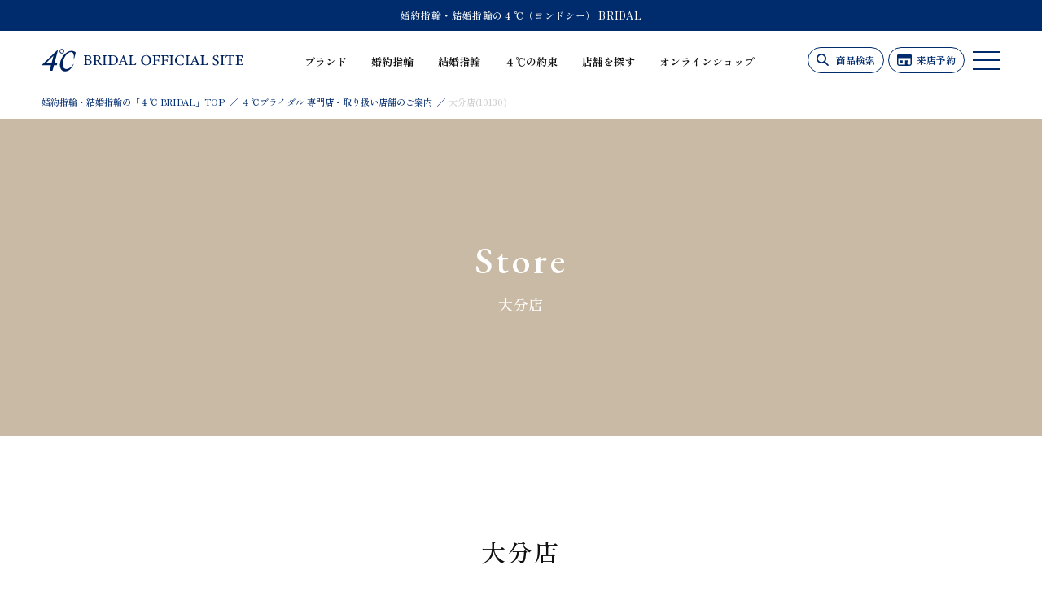

--- FILE ---
content_type: text/html; charset=UTF-8
request_url: https://4-bridal.jp/shop/detail/?store_code=10130
body_size: 10224
content:
<!doctype html>
<html class="noie safari webkit view_pc" lang="ja">
<head>
    <meta charset="UTF-8">
    <meta name="keywords" content="4℃,BRIDAL,ヨンドシー,ブライダル,結婚指輪,マリッジリング,婚約指輪,エンゲージリング,ブライダル,リング">
    <meta name="description" content="結婚指輪、婚約指輪の4℃ BRIDALの大分店(10130)のページです。4℃ BRIDAL（ヨンドシーブライダル）は、結婚指輪（マリッジリング）、婚約指輪（エンゲージリング）などのブライダルリング専門店です。">
    <meta name="robots" content="ALL" />

    <title>大分店(10130) | 店舗一覧 | 【公式】結婚指輪・婚約指輪の4℃（ヨンドシー）BRIDAL - ブライダルリング専門店</title>

        <meta name="viewport" content="width=device-width,initial-scale=1">
        <meta name="format-detection" content="telephone=yes">

        <meta property="og:title" content="大分店(10130) | 店舗一覧 | 【公式】結婚指輪・婚約指輪の4℃（ヨンドシー）BRIDAL - ブライダルリング専門店">
    <meta property="og:type" content="website">
    <meta property="og:description" content="結婚指輪、婚約指輪の4℃ BRIDALの大分店(10130)のページです。4℃ BRIDAL（ヨンドシーブライダル）は、結婚指輪（マリッジリング）、婚約指輪（エンゲージリング）などのブライダルリング専門店です。">
    <meta property="og:url" content="https://4-bridal.jp/shop/detail/?store_code=10130">
    <meta property="og:site_name" content="【公式】結婚指輪・婚約指輪の4℃（ヨンドシー）BRIDAL - ブライダルリング専門店">
    <meta property="og:locale" content="ja_JP" />
    
    <link rel="index" href="https://4-bridal.jp/" title="【公式】結婚指輪・婚約指輪の4℃（ヨンドシー）BRIDAL - ブライダルリング専門店">
    <link rel="shortcut icon" href="https://4-bridal.jp/favicon.ico">

    <link rel="preconnect" href="https://fonts.googleapis.com">
    <link rel="preconnect" href="https://fonts.gstatic.com" crossorigin>
    <link href="https://fonts.googleapis.com/css2?family=EB+Garamond:ital,wght@0,500;0,700;1,500;1,700&family=Zen+Old+Mincho:wght@500;700&display=swap" rel="stylesheet">
    <link rel="stylesheet" media="screen,print" href="https://4-bridal.jp/css/import.css?date=2026JanFri1521">
    <link rel="stylesheet"  media="screen,print" type="text/css" href="https://4-bridal.jp/css/modules/list.css?date=2026JanFri0321">
    <link rel="stylesheet"  media="screen,print" type="text/css" href="https://4-bridal.jp/css/modules/shop.css?date=2026JanFri0321">
    <link rel="stylesheet" media="print" href="https://4-bridal.jp/css/print.css">

    <script src="https://code.jquery.com/jquery-3.7.0.min.js" integrity="sha256-2Pmvv0kuTBOenSvLm6bvfBSSHrUJ+3A7x6P5Ebd07/g=" crossorigin="anonymous"></script>
    <script>window.jQuery || commonCtl.setHeadJs("https://4-bridal.jp/js/jquery.js");</script>
    <script src="https://code.jquery.com/jquery-migrate-3.4.1.min.js" integrity="sha256-UnTxHm+zKuDPLfufgEMnKGXDl6fEIjtM+n1Q6lL73ok=" crossorigin="anonymous"></script>
    <script>window.jQuery.migrateWarnings || commonCtl.setHeadJs("https://4-bridal.jp/js/jquery-migrate.js");</script>
    <script src="//cdnjs.cloudflare.com/ajax/libs/jquery-easing/1.3/jquery.easing.min.js"></script>
    <script>window.jQuery.easing.def || commonCtl.setHeadJs("https://4-bridal.jp/js/jquery.easing.js");</script>    <script src="https://4-bridal.jp/js/jquery.inview.min.js"></script>
    <script src="https://4-bridal.jp/js/jquery.tile.js"></script>
    <script src="https://4-bridal.jp/js/slick.min.js"></script>
    <script src="https://4-bridal.jp/js/jquery.magnific-popup.min.js"></script>
    <script src="https://4-bridal.jp/js/common.js"></script>


    <link rel="canonical" href="https://4-bridal.jp/shop/detail/?store_code=10130">
<!-- Google Tag Manager -->
<script>(function(w,d,s,l,i){w[l]=w[l]||[];w[l].push({'gtm.start':
new Date().getTime(),event:'gtm.js'});var f=d.getElementsByTagName(s)[0],
j=d.createElement(s),dl=l!='dataLayer'?'&l='+l:'';j.async=true;j.src=
'https://www.googletagmanager.com/gtm.js?id='+i+dl;f.parentNode.insertBefore(j,f);
})(window,document,'script','dataLayer','GTM-MF52RR');</script>
<!-- End Google Tag Manager -->

<!-- Google Tag Manager -->
<script>(function(w,d,s,l,i){w[l]=w[l]||[];w[l].push({'gtm.start':
  new Date().getTime(),event:'gtm.js'});var f=d.getElementsByTagName(s)[0],
  j=d.createElement(s),dl=l!='dataLayer'?'&l='+l:'';j.async=true;j.src=
  'https://www.googletagmanager.com/gtm.js?id='+i+dl;f.parentNode.insertBefore(j,f);
  })(window,document,'script','dataLayer','GTM-N8BK2BQ');</script>
  <!-- End Google Tag Manager --></head><body  id="shop" class="detail secondary"><!-- Google Tag Manager (noscript) -->
<noscript><iframe src="https://www.googletagmanager.com/ns.html?id=GTM-MF52RR"
height="0" width="0" style="display:none;visibility:hidden"></iframe></noscript>
<!-- End Google Tag Manager (noscript) -->
<!-- Google Tag Manager (noscript) -->
<noscript><iframe src="https://www.googletagmanager.com/ns.html?id=GTM-N8BK2BQ"
  height="0" width="0" style="display:none;visibility:hidden"></iframe></noscript>
  <!-- End Google Tag Manager (noscript) -->
<!-- =============== ↓サイト情報↓ =============== -->

<header id="top" role="banner">
    <div class="wrap" data-animation="down">
        <p class="header-top-info">
			            <!--<a href="https://4-bridal.jp/bridalfair/detail/?id=15" class="underline">Canal ４℃ Bridal Fair 開催中</a>-->
			            <a href="https://4-bridal.jp/" class="underline">婚約指輪・結婚指輪の４℃（ヨンドシー） BRIDAL</a>
			        </p>
        <div class="container flexbox">
            <div class="information">
                <p itemscope itemtype="https://schema.org/Organization" class="logo" data-animation="down">
                    <a itemprop="url" href="https://4-bridal.jp/">
                        <img itemprop="logo" src="https://4-bridal.jp/images/common/header/logo.svg?d=2026JanFri" alt="【公式】結婚指輪・婚約指輪の4℃（ヨンドシー）BRIDAL - ブライダルリング専門店" loading="eager" width="300" height="32" class="blue">
                                        </a>
                </p>
            </div>

            <div id="globalNavi" class="pc">
                <ul class="navigation flexbox">
                    
                    <li id="navi_brand">
                        <a href="https://4-bridal.jp/#brand">ブランド</a>
                        <ul class="nav_inner">
                            <div class="container">
                                <p class="buttonStyle arrow txt"><a href="https://4-bridal.jp/" class=" underline"><span>総合トップ</span></a></p>
                                <div class="flexbox start">
                                    <div class="txtArea">
                                        <dl class="search promise">
                                            <dt class="ttl"></dt>
                                            <dd>
                                                <ul class="list flexbox jc-start start flexwrap col4" id="">
                                                                                                        <li><a href="https://4-bridal.jp/4c/" class="scaleUp">
                                                        <dl>
                                                            <dt class="image"><img src="https://4-bridal.jp/images/engagement/brand2.jpg?d=20251104" width="215" height="122" loading="lazy" alt="４℃" /></dt>
                                                            <dd class="buttonStyle arrow txt"><span>４℃</span></dd>
                                                        </dl>
                                                    </a></li>
                                                    <li><a href="https://4-bridal.jp/canal4c/" class="scaleUp">
                                                        <dl>
                                                            <dt class="image"><img src="https://4-bridal.jp/images/engagement/brand3.jpg" width="215" height="122" loading="lazy" alt="Canal ４℃" /></dt>
                                                            <dd class="buttonStyle arrow txt"><span>Canal ４℃</span></dd>
                                                        </dl>
                                                    </a></li>
                                                    <li><a href="https://4-bridal.jp/eaudouce4c/" class="scaleUp">
                                                        <dl>
                                                            <dt class="image"><img src="https://4-bridal.jp/images/engagement/brand4.jpg" width="215" height="122" loading="lazy" alt="EAU DOUCE４℃" /></dt>
                                                            <dd class="buttonStyle arrow txt"><span>EAU DOUCE４℃</span></dd>
                                                        </dl>
                                                    </a></li>
                                                    <li><a href="https://4-bridal.jp/cofl4c/" class="scaleUp">
                                                        <dl>
                                                            <dt class="image"><img src="https://4-bridal.jp/images/engagement/brand5.jpg" width="215" height="122" loading="lazy" alt="cofl by ４℃" /></dt>
                                                            <dd class="buttonStyle arrow txt"><span>cofl by ４℃</span></dd>
                                                        </dl>
                                                    </a></li>
                                                    <li><a href="https://4-bridal.jp/rugiada/" class="scaleUp">
                                                        <dl>
                                                            <dt class="image"><img src="https://4-bridal.jp/images/engagement/brand6.jpg" width="215" height="122" loading="lazy" alt="RUGIADA" /></dt>
                                                            <dd class="buttonStyle arrow txt"><span>RUGIADA</span></dd>
                                                        </dl>
                                                    </a></li>
                                                </ul>
                                            </dd>
                                        </dl>
                                    </div>
                                    <figure>
                                    </figure>
                                </div>
                            </div>
                        </ul>
                    </li>

                    
                    <li id="navi_engagement">
                        <a href="https://4-bridal.jp/engagement/">婚約指輪</a>
                        <ul class="nav_inner">
                            <div class="container">
                                <p class="buttonStyle arrow txt"><a href="https://4-bridal.jp/engagement/" class=" underline"><span>婚約指輪トップ</span></a></p>
                                <div class="flexbox start">
                                    <div class="txtArea">
                                        <dl class="search byDesign">
                                            <dt class="ttl">デザインから探す</dt>
                                            <dd>
                                                <ul class="list flexbox jc-start start col4" id="">
                                                    <li><a href="https://4-bridal.jp/engagement/?design=1" class="scaleUp">
                                                        <dl>
                                                            <dt class="image"><img src="https://4-bridal.jp/images/common/header/engagement/list1.jpg" width="179" height="101" loading="lazy" alt="ウェーブデザイン" /></dt>
                                                            <dd class="buttonStyle arrow txt"><span>ウェーブデザイン</span></dd>
                                                        </dl>
                                                    </a></li>
                                                    <li><a href="https://4-bridal.jp/engagement/?design=3" class="scaleUp">
                                                        <dl>
                                                            <dt class="image"><img src="https://4-bridal.jp/images/common/header/engagement/list2.jpg" width="179" height="101" loading="lazy" alt="ストレートデザイン" /></dt>
                                                            <dd class="buttonStyle arrow txt"><span>ストレートデザイン</span></dd>
                                                        </dl>
                                                    </a></li>
                                                    <li><a href="https://4-bridal.jp/engagement/?design=2" class="scaleUp">
                                                        <dl>
                                                            <dt class="image"><img src="https://4-bridal.jp/images/common/header/engagement/list3.jpg" width="179" height="101" loading="lazy" alt="Vライン" /></dt>
                                                            <dd class="buttonStyle arrow txt"><span>Vライン</span></dd>
                                                        </dl>
                                                    </a></li>
                                                                                                    </ul>
                                            </dd>
                                        </dl>
                                        <dl class="search byPrice">
                                            <dt class="ttl">価格帯から探す</dt>
                                            <dd>
                                                <ul class="list flexbox jc-start start col4" id="">
                                                    <li><a href="https://4-bridal.jp/engagement/?price_max=200000">
                                                        <dl class="buttonStyle arrow txt"><span>
                                                            <dt class="ttl">リーズナブルに探したい方</dt>
                                                            <dd class="price">〜￥200,000</dd>
                                                        </span></dl>
                                                    </a></li>
                                                    <li><a href="https://4-bridal.jp/engagement/?price_max=300000">
                                                        <dl class="buttonStyle arrow txt"><span>
                                                            <dt class="ttl">無理ない範囲で少しこだわりたい方</dt>
                                                            <dd class="price">〜￥300,000</dd>
                                                        </span></dl>
                                                    </a></li>
                                                    <li><a href="https://4-bridal.jp/engagement/?price_max=400000">
                                                        <dl class="buttonStyle arrow txt"><span>
                                                            <dt class="ttl">幅広い種類からしっかり探したい方</dt>
                                                            <dd class="price">〜￥400,000</dd>
                                                        </span></dl>
                                                    </a></li>
                                                    <li><a href="https://4-bridal.jp/engagement/?price_max=9999999">
                                                        <dl class="buttonStyle arrow txt"><span>
                                                            <dt class="ttl">予算は気にせずしっかり探したい方</dt>
                                                            <dd class="price">全ての価格帯</dd>
                                                        </span></dl>
                                                    </a></li>
                                                </ul>
                                            </dd>
                                        </dl>
                                        <dl class="search byBrand">
                                            <dt class="ttl">ブランドから探す</dt>
                                            <dd>
                                                <ul class="list flexbox jc-start" id="">
                                                    <li><p class="buttonStyle arrow txt"><a href="https://4-bridal.jp/engagement/4c/"><span>４℃</span></a></p></li>
                                                                                                        <li><p class="buttonStyle arrow txt"><a href="https://4-bridal.jp/engagement/canal4c/"><span>Canal ４℃</span></a></p></li>
                                                    <li><p class="buttonStyle arrow txt"><a href="https://4-bridal.jp/engagement/eaudouce4c/"><span>EAU DOUCE４℃</span></a></p></li>
                                                    <li><p class="buttonStyle arrow txt"><a href="https://4-bridal.jp/engagement/cofl4c/"><span>cofl by ４℃</span></a></p></li>
                                                    <li><p class="buttonStyle arrow txt"><a href="https://4-bridal.jp/engagement/rugiada/"><span>RUGIADA</span></a></p></li>
                                                </ul>
                                            </dd>
                                        </dl>
                                    </div>
                                    <figure>
                                        <img src="https://4-bridal.jp/images/common/header/cat1.jpg?d=20251105" alt="婚約指輪" loading="eager" width="465" height="339"/>
                                    </figure>
                                </div>
                                                                <div class="flexbox jc-start flexwrap grayBox">
                                    <dl class="search flexbox byCollection">
                                        <dt class="ttl">コレクション</dt>
                                        <dd>
                                            <ul class="list flexbox">
                                                <li><p class="buttonStyle arrow txt"><a href="https://4-bridal.jp/aquanity/"><span>Aquanity</span></a></p></li>

                                                <li><p class="buttonStyle arrow txt"><a href="https://4-bridal.jp/preciouscollection/"><span>Precious</span></a></p></li>

                                                <li><p class="buttonStyle arrow txt"><a href="https://4-bridal.jp/pureness/"><span>Pureness</span></a></p></li>

                                                <!-- <li><p class="buttonStyle arrow txt"><a href="#"><span>Perfect Platinum Collection</span></a></p></li> -->
                                            </ul>
                                        </dd>
                                    </dl>
                                    <dl class="search flexbox bySeries">
                                        <dt class="ttl">コンセプトシリーズ</dt>
                                        <dd>
                                            <ul class="list flexbox">
											
												<li><p class="buttonStyle arrow txt"><a href="https://4-bridal.jp/50th/"><span>Aqua Loop</span></a></p></li>
												<li><p class="buttonStyle arrow txt"><a href="https://4-bridal.jp/4c/newcollection/"><span>Aqua Crown</span></a></p></li>
											
                                                <li><p class="buttonStyle arrow txt"><a href="https://4-bridal.jp/naturalgrace/"><span>Natural Grace</span></a></p></li>
                                                <li><p class="buttonStyle arrow txt"><a href="https://4-bridal.jp/aqualily/"><span>Aqua Lilys</span></a></p></li>
                                               <li><p class="buttonStyle arrow txt"><a href="https://4-bridal.jp/4c/aquasoar/"><span>Aqua Soar</span></a></p></li>
                                            </ul>
                                        </dd>
                                    </dl>
                                </div>
                                                            </div>
                        </ul>
                    </li>

                    <li id="navi_marriage">
                        <a href="https://4-bridal.jp/marriage/">結婚指輪</a>
                        <ul class="nav_inner">
                            <div class="container">
                                <p class="buttonStyle arrow txt"><a href="https://4-bridal.jp/marriage/" class=" underline"><span>結婚指輪トップ</span></a></p>
                                <div class="flexbox start">
                                    <div class="txtArea">
                                        <dl class="search byDesign">
                                            <dt class="ttl">デザインから探す</dt>
                                            <dd>
                                                <ul class="list flexbox jc-start start col4" id="">
                                                    <li><a href="https://4-bridal.jp/marriage/?design=1" class="scaleUp">
                                                        <dl>
                                                            <dt class="image"><img src="https://4-bridal.jp/images/common/header/marriage/list1.jpg" width="179" height="101" loading="lazy" alt="ウェーブデザイン" /></dt>
                                                            <dd class="buttonStyle arrow txt"><span>ウェーブデザイン</span></dd>
                                                        </dl>
                                                    </a></li>
                                                    <li><a href="https://4-bridal.jp/marriage/?design=3" class="scaleUp">
                                                        <dl>
                                                            <dt class="image"><img src="https://4-bridal.jp/images/common/header/marriage/list2.jpg" width="179" height="101" loading="lazy" alt="ストレートデザイン" /></dt>
                                                            <dd class="buttonStyle arrow txt"><span>ストレートデザイン</span></dd>
                                                        </dl>
                                                    </a></li>
                                                    <li><a href="https://4-bridal.jp/marriage/?design=2" class="scaleUp">
                                                        <dl>
                                                            <dt class="image"><img src="https://4-bridal.jp/images/common/header/marriage/list3.jpg" width="179" height="101" loading="lazy" alt="Vライン" /></dt>
                                                            <dd class="buttonStyle arrow txt"><span>Vライン</span></dd>
                                                        </dl>
                                                    </a></li>
                                                    <li><a href="https://4-bridal.jp/marriage/?design=4" class="scaleUp">
                                                        <dl>
                                                            <dt class="image"><img src="https://4-bridal.jp/images/common/header/marriage/list4.jpg" width="179" height="101" loading="lazy" alt="エタニティ" /></dt>
                                                            <dd class="buttonStyle arrow txt"><span>エタニティ</span></dd>
                                                        </dl>
                                                    </a></li>
                                                                                                    </ul>
                                            </dd>
                                        </dl>
                                        <dl class="search byPrice">
                                            <dt class="ttl">価格帯から探す</dt>
                                            <dd>
                                                <ul class="list flexbox jc-start start col4" id="">
                                                    <li><a href="https://4-bridal.jp/marriage/?price_max=200000">
                                                        <dl class="buttonStyle arrow txt"><span>
                                                            <dt class="ttl">リーズナブルに探したい方</dt>
                                                            <dd class="price">〜￥200,000</dd>
                                                        </span></dl>
                                                    </a></li>
                                                    <li><a href="https://4-bridal.jp/marriage/?price_max=300000">
                                                        <dl class="buttonStyle arrow txt"><span>
                                                            <dt class="ttl">無理ない範囲で少しこだわりたい方</dt>
                                                            <dd class="price">〜￥300,000</dd>
                                                        </span></dl>
                                                    </a></li>
                                                    <li><a href="https://4-bridal.jp/marriage/?price_max=400000">
                                                        <dl class="buttonStyle arrow txt"><span>
                                                            <dt class="ttl">幅広い種類からしっかり探したい方</dt>
                                                            <dd class="price">〜￥400,000</dd>
                                                        </span></dl>
                                                    </a></li>
                                                    <li><a href="https://4-bridal.jp/marriage/?price_max=9999999">
                                                        <dl class="buttonStyle arrow txt"><span>
                                                            <dt class="ttl">予算は気にせずしっかり探したい方</dt>
                                                            <dd class="price">全ての価格帯</dd>
                                                        </span></dl>
                                                    </a></li>
                                                </ul>
                                            </dd>
                                        </dl>
                                        <dl class="search byBrand">
                                            <dt class="ttl">ブランドから探す</dt>
                                            <dd>
                                                <ul class="list flexbox jc-start" id="">
                                                    <li><p class="buttonStyle arrow txt"><a href="https://4-bridal.jp/marriage/4c/"><span>４℃</span></a></p></li>
                                                                                                        <li><p class="buttonStyle arrow txt"><a href="https://4-bridal.jp/marriage/canal4c/"><span>Canal ４℃</span></a></p></li>
                                                    <li><p class="buttonStyle arrow txt"><a href="https://4-bridal.jp/marriage/eaudouce4c/"><span>EAU DOUCE４℃</span></a></p></li>
                                                    <li><p class="buttonStyle arrow txt"><a href="https://4-bridal.jp/marriage/cofl4c/"><span>cofl by ４℃</span></a></p></li>
                                                    <li><p class="buttonStyle arrow txt"><a href="https://4-bridal.jp/marriage/rugiada/"><span>RUGIADA</span></a></p></li>
                                                </ul>
                                            </dd>
                                        </dl>
                                    </div>
                                    <figure>
                                        <img src="https://4-bridal.jp/images/common/header/cat2.jpg?d=20251104" alt="結婚指輪" loading="eager" width="465" height="339"/>
                                    </figure>
                                </div>
                                                                <div class="flexbox jc-start flexwrap grayBox">
                                    <dl class="search flexbox byCollection">
                                        <dt class="ttl">コレクション</dt>
                                        <dd>
                                            <ul class="list flexbox">
                                                <li><p class="buttonStyle arrow txt"><a href="https://4-bridal.jp/aquanity/"><span>Aquanity</span></a></p></li>

                                                <li><p class="buttonStyle arrow txt"><a href="https://4-bridal.jp/preciouscollection/"><span>Precious</span></a></p></li>

                                                <li><p class="buttonStyle arrow txt"><a href="https://4-bridal.jp/pureness/"><span>Pureness</span></a></p></li>

                                                <!-- <li><p class="buttonStyle arrow txt"><a href="#"><span>Perfect Platinum Collection</span></a></p></li> -->
                                            </ul>
                                        </dd>
                                    </dl>
                                    <dl class="search flexbox bySeries">
                                        <dt class="ttl">コンセプトシリーズ</dt>
                                        <dd>
                                            <ul class="list flexbox">
											
												<li><p class="buttonStyle arrow txt"><a href="https://4-bridal.jp/50th/"><span>Aqua Loop</span></a></p></li>
												<li><p class="buttonStyle arrow txt"><a href="https://4-bridal.jp/4c/newcollection/"><span>Aqua Crown</span></a></p></li>
											
                                                <li><p class="buttonStyle arrow txt"><a href="https://4-bridal.jp/naturalgrace/"><span>Natural Grace</span></a></p></li>
                                                <li><p class="buttonStyle arrow txt"><a href="https://4-bridal.jp/aqualily/"><span>Aqua Lilys</span></a></p></li>
                                               <li><p class="buttonStyle arrow txt"><a href="https://4-bridal.jp/4c/aquasoar/"><span>Aqua Soar</span></a></p></li>
                                            </ul>
                                        </dd>
                                    </dl>
                                </div>
                                                            </div>
                        </ul>
                    </li>
                    
                                        
                    <li id="navi_promise">
                        <a href="https://4-bridal.jp/promise/">４℃の約束</a>
                        <ul class="nav_inner">
                            <div class="container">
                                <p class="buttonStyle arrow txt"><a href="https://4-bridal.jp/promise/" class=" underline"><span>４℃の約束トップ</span></a></p>
                                <div class="flexbox start">
                                    <div class="txtArea">
                                        <dl class="search promise">
                                            <dt class="ttl"></dt>
                                            <dd>
                                                <ul class="list flexbox jc-start start flexwrap col4" id="">
                                                    <li><a href="https://4-bridal.jp/promise/history/" class="scaleUp">
                                                        <dl>
                                                            <dt class="image"><img src="https://4-bridal.jp/images/common/header/promise/list1.jpg?241107" width="215" height="122" loading="lazy" alt="ストーリー" /></dt>
                                                            <dd class="buttonStyle arrow txt"><span>ストーリー</span></dd>
                                                        </dl>
                                                    </a></li>
                                                    <li><a href="https://4-bridal.jp/promise/design/" class="scaleUp">
                                                        <dl>
                                                            <dt class="image"><img src="https://4-bridal.jp/images/common/header/promise/list2.jpg" width="215" height="122" loading="lazy" alt="デザイン" /></dt>
                                                            <dd class="buttonStyle arrow txt"><span>デザイン</span></dd>
                                                        </dl>
                                                    </a></li>
                                                    <li><a href="https://4-bridal.jp/promise/craftsmanship/" class="scaleUp">
                                                        <dl>
                                                            <dt class="image"><img src="https://4-bridal.jp/images/common/header/promise/list3.jpg?d=20250822" width="215" height="122" loading="lazy" alt="クラフトマンシップ" /></dt>
                                                            <dd class="buttonStyle arrow txt"><span>クラフトマンシップ</span></dd>
                                                        </dl>
                                                    </a></li>
                                                    <li><a href="https://4-bridal.jp/promise/quality/" class="scaleUp">
                                                        <dl>
                                                            <dt class="image"><img src="https://4-bridal.jp/images/common/header/promise/list4.jpg?d=20250822" width="215" height="122" loading="lazy" alt="クオリティ" /></dt>
                                                            <dd class="buttonStyle arrow txt"><span>クオリティ</span></dd>
                                                        </dl>
                                                    </a></li>
                                                    <li><a href="https://4-bridal.jp/promise/diamond/" class="scaleUp">
                                                        <dl>
                                                            <dt class="image"><img src="https://4-bridal.jp/images/common/header/promise/list5.jpg" width="215" height="122" loading="lazy" alt="４℃ ダイヤモンド" /></dt>
                                                            <dd class="buttonStyle arrow txt"><span>４℃ ダイヤモンド</span></dd>
                                                        </dl>
                                                    </a></li>
                                                    <li><a href="https://4-bridal.jp/promise/premiumplatinum/" class="scaleUp">
                                                        <dl>
                                                            <dt class="image"><img src="https://4-bridal.jp/images/common/header/promise/list6.jpg" width="215" height="122" loading="lazy" alt="４℃ プレミアムプラチナ" /></dt>
                                                            <dd class="buttonStyle arrow txt"><span>４℃ プレミアムプラチナ</span></dd>
                                                        </dl>
                                                    </a></li>
                                                    <li><a href="https://4-bridal.jp/promise/guarantee/" class="scaleUp">
                                                        <dl>
                                                            <dt class="image"><img src="https://4-bridal.jp/images/common/header/promise/list7.jpg" width="215" height="122" loading="lazy" alt="永久保証" /></dt>
                                                            <dd class="buttonStyle arrow txt"><span>永久保証</span></dd>
                                                        </dl>
                                                    </a></li>
                                                    <li><a href="https://4-bridal.jp/promise/rjc/" class="scaleUp">
                                                        <dl>
                                                            <dt class="image"><img src="https://4-bridal.jp/images/common/header/promise/list8.jpg?241126" width="215" height="122" loading="lazy" alt="RJC認証" /></dt>
                                                            <dd class="buttonStyle arrow txt"><span>RJC認証</span></dd>
                                                        </dl>
                                                    </a></li>
                                                </ul>
                                            </dd>
                                        </dl>
                                    </div>
                                    <figure>
                                    </figure>
                                </div>
                            </div>
                        </ul>
                    </li>

                    <li><a href="https://4-bridal.jp/shop/">店舗を探す</a></li>

                    <li><a href="https://4-bridal.jp/onlineshop/">オンラインショップ</a></li>
                </ul>
            </div>

            <div class="siteUtility flexbox" data-animation="down">
                <p class="buttonStyle search"><a href="https://4-bridal.jp/advancedsearch/">商品検索</a></p>
                <p class="buttonStyle store"><a href="https://4-bridal.jp/reserve/">来店予約</a></p>
                <div class="menu"><p><span class="bar"></span><span class="bar"></span><span class="bar"></span></p></div>
            </div>

            <nav id="globalNavigation" role="navigation" aria-label="メインナビゲーション">
                <div class="navigation flexbox start sp_column" data-animation="down">
                    <div class="navArea">
                        <dl class="catArea">
                            <dt class="ttl">カテゴリー</dt>
                            <dd>
                                <ul class="list flexbox jc-start start col4" id="">
                                    <li><a href="https://4-bridal.jp/engagement/" class="scaleUp">
                                        <dl>
                                            <dt class="image"><img src="https://4-bridal.jp/images/common/header/cat1.jpg?d=20251105" width="179" height="101" loading="lazy" alt="婚約指輪" /></dt>
                                            <dd class="buttonStyle arrow txt"><span>婚約指輪</span></dd>
                                        </dl>
                                    </a></li>
                                    <li><a href="https://4-bridal.jp/marriage/" class="scaleUp">
                                        <dl>
                                            <dt class="image"><img src="https://4-bridal.jp/images/common/header/cat2.jpg?d=20251105" width="179" height="101" loading="lazy" alt="結婚指輪" /></dt>
                                            <dd class="buttonStyle arrow txt"><span>結婚指輪</span></dd>
                                        </dl>
                                    </a></li>
                                                                    </ul>
                            </dd>
                        </dl>

                        <div class="navigation flexbox flexwrap start" data-animation="down">
                            <ul class="row row1">
                                <li>
                                    <dl>
                                        <dt class="ttl">ブランド</dt>
                                                                                <dd><a href="https://4-bridal.jp/4c/">４℃</a></dd>
                                                                                <dd><a href="https://4-bridal.jp/canal4c/">Canal ４℃</a></dd>
                                                                                <dd><a href="https://4-bridal.jp/eaudouce4c/">EAU DOUCE４℃</a></dd>
                                                                                <dd><a href="https://4-bridal.jp/rugiada/">RUGIADA</a></dd>
                                                                                <dd><a href="https://4-bridal.jp/cofl4c/">cofl by ４℃</a></dd>
                                                                            </dl>
                                </li>
                                <li>
                                    <dl>
                                        <dt class="ttl">コレクション</dt>
                                        <dd>
                                                                                                                                    <dl class="toggle_cont">
                                                <dt class="toggle_ttl">４℃<span class="toggle_btn"></span></dt>
                                                <dd>
                                                    <ul>
                                                                                                            <li><a href="https://4-bridal.jp/premiumplatinum/">Premium Platinum</a></li>
                                                                                                            <li><a href="https://4-bridal.jp/justfortwo/">Just for two</a></li>
                                                                                                            <li><a href="https://4-bridal.jp/aquanity/">AquanityCollection</a></li>
                                                                                                            <li><a href="https://4-bridal.jp/preciouscollection/">Precious Collection</a></li>
                                                                                                            <li><a href="https://4-bridal.jp/pureness/">Pureness</a></li>
                                                                                                        </ul>
                                                </dd>
                                            </dl>
                                                                                                                                    <dl class="toggle_cont">
                                                <dt class="toggle_ttl">Canal ４℃<span class="toggle_btn"></span></dt>
                                                <dd>
                                                    <ul>
                                                                                                            <li><a href="https://4-bridal.jp/canal4c/queenplatinum/">Queen Platinum</a></li>
                                                                                                            <li><a href="https://4-bridal.jp/canal4c/perfectpt/">Perfect Platinum</a></li>
                                                                                                        </ul>
                                                </dd>
                                            </dl>
                                                                                                                                    <dl class="toggle_cont">
                                                <dt class="toggle_ttl">EAU DOUCE４℃<span class="toggle_btn"></span></dt>
                                                <dd>
                                                    <ul>
                                                                                                            <li><a href="https://4-bridal.jp/lp/eaudouce4c_bridal/goldringColletion">eaudouce 4℃ bridal Goldring Collection</a></li>
                                                                                                        </ul>
                                                </dd>
                                            </dl>
                                                                                                                                    <dl class="toggle_cont">
                                                <dt class="toggle_ttl">RUGIADA<span class="toggle_btn"></span></dt>
                                                <dd>
                                                    <ul>
                                                                                                            <li><a href="https://4-bridal.jp/lp/RUGIADA_bridal/CubeColletion">RUGIADA Bridal Cube Colletion</a></li>
                                                                                                        </ul>
                                                </dd>
                                            </dl>
                                                                                                                                    <dl class="toggle_cont">
                                                <dt class="toggle_ttl">cofl by ４℃<span class="toggle_btn"></span></dt>
                                                <dd>
                                                    <ul>
                                                                                                        </ul>
                                                </dd>
                                            </dl>
                                                                                    </dd>
                                    </dl>
                                </li>
                            </ul>
                            <ul class="row row2">
                                <li>
                                    <dl>
                                        <dt class="ttl">コンセプトシリーズ</dt>
                                        <dd>
                                                                                                                                    <dl class="toggle_cont">
                                                <dt class="toggle_ttl">４℃<span class="toggle_btn"></span></dt>
                                                <dd>
                                                    <ul>
                                                                                                            <li><a href="https://4-bridal.jp/4c/50th/">Aqua Loop</a></li>
                                                                                                            <li><a href="https://4-bridal.jp/4c/newcollection/">Aqua Crown</a></li>
                                                                                                            <li><a href="https://4-bridal.jp/naturalgrace/">Natural Grace</a></li>
                                                                                                            <li><a href="https://4-bridal.jp/aqualily/">Aqua Lily</a></li>
                                                                                                            <li><a href="https://4-bridal.jp/4c/aquasoar/">Aqua Soar</a></li>
                                                                                                        </ul>
                                                </dd>
                                            </dl>
                                                                                                                                    <dl class="toggle_cont">
                                                <dt class="toggle_ttl">Canal ４℃<span class="toggle_btn"></span></dt>
                                                <dd>
                                                    <ul>
                                                                                                        </ul>
                                                </dd>
                                            </dl>
                                                                                                                                    <dl class="toggle_cont">
                                                <dt class="toggle_ttl">EAU DOUCE４℃<span class="toggle_btn"></span></dt>
                                                <dd>
                                                    <ul>
                                                                                                        </ul>
                                                </dd>
                                            </dl>
                                                                                                                                    <dl class="toggle_cont">
                                                <dt class="toggle_ttl">RUGIADA<span class="toggle_btn"></span></dt>
                                                <dd>
                                                    <ul>
                                                                                                        </ul>
                                                </dd>
                                            </dl>
                                                                                                                                    <dl class="toggle_cont">
                                                <dt class="toggle_ttl">cofl by ４℃<span class="toggle_btn"></span></dt>
                                                <dd>
                                                    <ul>
                                                                                                        </ul>
                                                </dd>
                                            </dl>
                                                                                    </dd>
                                    </dl>
                                </li>
                                <li>
                                    <dl>
                                        <dt class="ttl">４℃ BRIDALについて</dt>
                                        <dd><a href="https://4-bridal.jp/promise/">４℃の約束</a></dd>
                                        <dd><a href="https://4-bridal.jp/diamond/">ダイヤモンドへのこだわり</a></dd>
                                    </dl>
                                </li>
                                <li>
                                    <dl>
                                        <dt class="ttl">サービス</dt>
                                        <dd><a href="https://4-bridal.jp/bridal_service/">ブライダルサービス</a></dd>
                                        <dd><a href="https://4-bridal.jp/promise/guarantee/">アフターサービス</a></dd>
                                        <dd><a href="https://4-bridal.jp/bridalguide/propose/">プロポーズサービス</a></dd>
                                    </dl>
                                </li>
                            </ul>
                            <ul class="row row3">
                                <li>
                                    <dl>
                                        <dt class="ttl">ショップ</dt>
                                        <dd class="location"><a href="https://4-bridal.jp/shop/">店舗一覧</a></dd>
										<dd><a href="https://4-bridal.jp/shop_flagship/">４℃ BRIDAL 旗艦店のご案内</a></dd>
                                        <dd><a href="https://4-bridal.jp/shop_ginza/">４℃ 銀座本店のご案内</a></dd>
                                        <dd><a href="https://4-bridal.jp/shop_osaka/">4℃ SHOWCASE グランフロント大阪店のご案内</a></dd>
										<dd><a href="https://4-bridal.jp/shop_yokohama/">４℃ 横浜ランドマークプラザ店のご案内</a></dd>
                                        <!--<dd><a href="https://4-bridal.jp/shop_speciality/">ブライダル旗艦店のご案内</a></dd>-->
                                    </dl>
                                </li>
                                <li>
                                    <dl>
                                        <dt class="ttl">フェア・キャンペーン</dt>
                                        <dd><a href="https://4-bridal.jp/bridalfair/">ブライダルフェア</a></dd>
                                    </dl>
                                </li>
                                <li>
                                    <dl>
                                        <dt class="ttl">ブライダルコンシェルジュ</dt>
                                        <dd><a href="https://4-bridal.jp/bridalguide/#proposalguide">プロポーズガイド</a></dd>
                                        <dd><a href="https://4-bridal.jp/bridalguide/#howtochoose">婚約指輪・結婚指輪 選び方ガイド</a></dd>
                                        <dd><a href="https://4-bridal.jp/bridalguide/ring/">リングサイズガイド</a></dd>
										<dd><a href="https://4-bridal.jp/shop_flagship/#flow">リング選びの流れ</a></dd>
                                    </dl>
                                </li>
                            </ul>
                            <ul class="row row4">
                                <li>
                                    <dl>
                                        <dt class="ttl">Bridal Journal</dt>
                                        <dd><a href="https://4-bridal.jp/bridal_journal/marriage-preparation/">結婚準備</a></dd>
                                        <dd><a href="https://4-bridal.jp/bridal_journal/propose/">プロポーズ</a></dd>
                                        <dd><a href="https://4-bridal.jp/bridal_journal/engagement/">婚約指輪</a></dd>
                                        <dd><a href="https://4-bridal.jp/bridal_journal/marriage/">結婚指輪</a></dd>
                                        <dd><a href="https://4-bridal.jp/bridal_journal/anniversary/">アニバーサリー</a></dd>
                                    </dl>
                                </li>
                            </ul>
                        </div>
                    </div>

                    <div class="utility flexbox column start">
                        <ul class="btn_area">
                            <li class="buttonStyle store c_white"><a href="https://4-bridal.jp/reserve/">来店予約する</a></li>
                                                        <li class="buttonStyle store online"><a href="https://4-bridal.jp/onlineshop/">オンラインショップ</a></li>
                        </ul>
                        <ul class="link_area">
                                                        <li><a href="https://4-bridal.jp/catalogue/">WEBカタログ</a></li>
                            <li><a href="https://4-bridal.jp/glossary/">ブライダル用語集</a></li>
							<li><a href="https://4-bridal.jp/bonus/">４℃ Members Club</a></li>
							<li><a href="https://4-bridal.jp/faq/">よくあるご質問</a></li>
                        </ul>
                        <dl class="followus flexbox column" data-animation="up">
                            <dt class="en">FOLLOW US ON</dt>
                            <dd>
                                <ul class="sns flexbox">
                                    <li><a href="https://www.instagram.com/4c_jewelry/" target="_blank"><img src="https://4-bridal.jp/images/common/icon/ico_insta_white.svg" alt="instagram" width="26" height="26" loading="lazy" /></a></li>
                                <!-- 
                                    <li><a href="" target="_blank"><img src="https://4-bridal.jp/images/common/icon/ico_line_white.svg" alt="LINE" width="27" height="25" loading="lazy" /></a></li>
                                    <li><a href="" target="_blank"><img src="https://4-bridal.jp/images/common/icon/ico_fb_white.svg" alt="Facebook" width="21" height="26" loading="lazy"/></a></li>
                                -->
                                </ul>
                            </dd>
                        </dl>
                    </div>
                </div>
            </nav>
            <script>
                $(function(){
                    $('#globalNavigation .toggle_ttl').click(function(){
                        $(this).toggleClass('selected');
                        $(this).next().slideToggle();
                    });
                });
            </script>
        </div>

        <p class="image float_btn"><a href="https://4-bridal.jp/reserve/"><img src="https://4-bridal.jp/images/common/header/contact.png?d=20241105" alt="来店予約する" loading="eager" width="140" height="140"/></a></p>

    </div>
</header>

<!-- =============== ↑サイト情報↑ =============== -->

<!-- =============== ↓ページコンテンツ↓ =============== -->
<div class="contents">
    <!-- =============== ↓コンテンツ↓ =============== -->
    <main>

        <ol id="breadcrumbs" class="text-left">
            <li><a href="https://4-bridal.jp/">婚約指輪・結婚指輪の「４℃ BRIDAL」TOP</a></li>
            <li><a href="../">４℃ブライダル 専門店・取り扱い店舗のご案内</a></li>
            <li><strong>大分店(10130)</strong></li>
        </ol>

        <!-- ▼ メインビジュアル -->
        <div class="accent">
            <div class="txtArea text-center">
                <h1 class="heading en c_white">
                    Store
                    <span class="mincho">大分店</span>
                </h1>
            </div>
        </div>
        <!-- ▲ メインビジュアル -->

        <section id="shop_info" class="wide">
            <div class="container">
                <h3 class="lv3 title _l" data-animation="up">
                    大分店                </h3>
                <div class="flexbox start col2 sp_column">
                    <div class="txtArea text-left">
                                                <p class="text _s">
                            当店はJR「大分駅」から徒歩6分のアクセスで、大分ビル1Fにございます。お車でご来店の際は提携駐車場もご利用いただけます。白を基調とした店内には上質な結婚指輪・婚約指輪が並んでおり、お二人の時間をゆったりとお過ごしいただけます。お客様からは「デザインがシンプルで可愛い」「アフターサービスが充実している」などの声をいただいております。アニバーサリージュエリーもご用意しており、人生のあらゆるシーンに寄り添えるショップです。                        </p>
                                                <div class="boxArea _about">
                                                        <dl>
                                <dt>ブランド</dt>
                                <dd>
                                    <ul class="flexbox flexwrap jc-start gap8">
                                                                            <li><img style="height: 2rem" src="https://4-bridal.jp/images/common/logo/4c-bridal.svg" alt="４℃"></li>
                                                                        </ul>
                                </dd>
                            </dl>
                                                                                    <dl>
                                <dt>営業時間</dt>
                                <dd>10:30～19:00</dd>
                            </dl>
                                                                                    <dl>
                                <dt>定休日</dt>
                                <dd>1/1(月) , 1/2(金) , 1/14(水) , 1/21(水) , 1/28(水)</dd>
                            </dl>
                                                        <dl>
                                <dt>住所</dt>
                                <dd>大分県大分市中央町1-4-2 ＴＩＣ大分ビル 1F</dd>
                            </dl>
                            <dl>
                                <dt>電話</dt>
                                <dd>当日の電話予約：097-532-1931</dd>
                            </dl>
                        </div>
                                            </div>
                                        <div class="slideBox">
                        <div class="slider">
                        <div class="slick-img"><img src="https://4-bridal.jp//images/upload/image202407291130091.jpg" alt=""></div><div class="slick-img"><img src="https://4-bridal.jp//images/upload/image202407291130092.jpg" alt=""></div><div class="slick-img"><img src="https://4-bridal.jp//images/upload/image202407291130093.jpg" alt=""></div>                        </div>
                        
                        <script>
                            $(function () {
                                $(".slider")
                                    .on("init", function (event, slick) {
                                    $(this).append('<div class="slick-num en">0<span class="now-count"></span> ／ 0<span class="all-count"></span></div>');
                                    $(".now-count").text(slick.currentSlide + 1); // 現在のスライド番号(+1が無いと0からスタートしてしまう)
                                    $(".all-count").text(slick.slideCount); // スライドの総数
                                    })
                                .slick({
                                    arrows: true,
                                    autoplay: true,
                                    autoplaySpeed: 2000,
                                    centerMode: true,
                                    centerPadding: "0",
                                    dots: false,
                                    prevArrow: '<div class="slick-prev"><img src="https://4-bridal.jp/images/accent/prev.svg" alt="prev" width="7" height="14"></div>',
                                    nextArrow: '<div class="slick-next"><img src="https://4-bridal.jp/images/accent/next.svg" alt="next" width="7" height="14"></div>',
                                    // fade: true,
                                    slidesToShow: 1,
                                    speed: 400,
                                    responsive: [ {
                                        breakpoint: 768,
                                    } ]
                                })
                                .on("beforeChange", function (event, slick, currentSlide, nextSlide) {
                                    $(".now-count").text(nextSlide + 1); // 現在のスライド番号の次のスライドになったら番号を+1
                                });
                            })
                        </script>
                        
                    </div>
                                    </div>
                                                <div class="flexbox start col2 sp_column">
                                        <div class="txtArea text-left">
                        <p class="text _l">アクセス</p>
                        <p class="text _s c_darkgray">
                            大分駅 表出口から徒歩6分                        </p>
                    </div>
                                                            <div class="txtArea text-left">
                        <p class="text _l">駐車場</p>
                        <p class="text _s c_darkgray">
                            【お知らせ】<br />
※ご成約のお客様…２時間の無料駐車券<br />
※お受け取りのお客様…30分の無料駐車券<br />
詳細はショップまでお問い合わせください。                        </p>
                    </div>
                                    </div>
                            </div>
        </section>

        <section id="map" class="wide">
            <div class="container">
                
                                <div class="map">
                    <iframe src="https://maps.google.co.jp/maps?output=embed&q=33.237218%2C131.607016" width="100%" height="500" style="border:0;" frameborder="0" loading="lazy" referrerpolicy="no-referrer-when-downgrade"></iframe>
                </div>
                <p class="text _s text-center">厳選された高品質ダイヤモンドやデザインを豊富に取り揃えて、ご来店お待ちしております。</p>
                            </div>
        </section>

                <section id="specialOffer" class="wide">
            <div class="container">
                <h3 class="lv3 title _l" data-animation="up">
                    来店予約
                </h3>
                <p class="text text-center sp-left lead-txt">
                    事前にご予約いただきますと、お待たせすることなくご案内できます。
                </p>
                               <div class="inner">
                    <div class="boxArea">
                        <h3 class="lv3 title" data-animation="up">
                            WEB予約限定ご成約特典
                            <span class="en price">¥5,000</span>
                            ギフトカードプレゼント
                        </h3>
                        <p class="text text-center sp-left">
                            WEBにて初回来店予約でご来店の上、ご成約の方に<br class="pc">
                            VJAギフトカード¥5,000をプレゼントいたします。
                        </p>
                    </div>
                </div>
                
                <ul class="text text-center sp-left">

                    
                    <li class="text _s asterisk">※ギフトカードプレゼントの詳細については、<input id="acd-check1" class="acd-check" type="checkbox"><label class="acd-label" for="acd-check1">こちら</label>をクリックしてご確認ください。
                        <div class="acd-content">
                            <div class="boxArea bg_gray">
                                <p class="lv4 title text-center">ギフトカードをお渡しするにあたっての注意事項</p>
                                <ul class=" text-left">
                                    <li class="asterisk">※WEBにて初回予約でご来店の上、ブライダルリングをご成約いただいた方に限ります。（電話予約、店頭予約は特典適用対象外）</li>
                                    <li class="asterisk">※全国の４℃で1組様につき1回限りとさせていただきます。</li>
                                    <li class="asterisk">※ご本人確認させていただく場合もございます。</li>
                                    <li class="asterisk">※他サービス、優待、特典との併用は致しかねます。予めご了承ください。</li>
                                    <li class="asterisk">※ギフトカードはご来店日から1〜2週間後に郵送でのお渡しとなります。（ギフトカードが届かない場合はお手数をおかけ致しますが店舗までご連絡ください。）</li>
                                    <li class="asterisk">※サービスの内容は予告なく変更する場合がございます。</li>
                                    <li class="asterisk">※ギフトカードの種類は予告なく変わることがございます。予めご了承ください。</li>
                                </ul>
                            </div>
                        </div>
                    </li>
                </ul>                
                <p class="buttonStyle light-blue"><a href="https://4-bridal.jp/reserve/?store_id=10130">来店予約</a></p>
            </div>
        </section>
        
        
        <section id="shops" class="wide">
            <div class="container">
                <h3 class="lv3 title _l" data-animation="up">
                    大分店(10130)と<br class="sp">同じエリアの店舗
                </h3>
                <p class="text text-center sp-left lead-txt">
                    お近くの店舗にぜひお立ち寄りください。
                </p>
                                <section>
                    <h4 class="lv4 title _l" data-animation="up">４℃の店舗</h4>

                    <ul class="list flexbox flexwrap col2 sp_column" id="shop_list_4c-bridal">
                                                <li><a href="./?store_code=28090" class="scaleUp">
                            <div class="flexbox stretch col2 sp_column">
                                <figure class="image">
                                    <img src="https://4-bridal.jp/images/shop/detail/dummy.png" alt="博多阪急店" loaging="lazy" width="256" height="289"/>
                                </figure>
                                <div class="txtArea flexbox column jc-start start buttonStyle arrow">
                                    <span>
                                        <h3 class="lv3 title" data-animation="up">
                                            博多阪急店                                        </h3>
                                        <div class="boxArea _about">
                                                                                        <dl>
                                                <dt>ブランド</dt>
                                                <dd>
                                                    <ul class="flexbox flexwrap jc-start gap8">
                                                                                                            <li><img src="https://4-bridal.jp/images/common/logo/4c-bridal.svg" alt="４℃" style="height: 2rem"></li>
                                                                                                        </ul>
                                                </dd>
                                            </dl>
                                                                                                                                    <dl>
                                                <dt>営業時間</dt>
                                                <dd>営業時間は商業施設に準じます。</dd>
                                            </dl>
                                                                                                                                    <dl>
                                                <dt>住所</dt>
                                                <dd>福岡県福岡市博多区博多駅中央街１－１博多阪急 ３Ｆ</dd>
                                            </dl>
                                            <dl>
                                                <dt>電話</dt>
                                                <dd>080-9584-9525 ※当日の電話予約はこちら</dd>
                                            </dl>
                                        </div>
                                    </span>
                                </div>
                            </div>
                        </a></li>
                                                <li><a href="./?store_code=28000" class="scaleUp">
                            <div class="flexbox stretch col2 sp_column">
                                <figure class="image">
                                    <img src="https://4-bridal.jp/images/shop/detail/dummy.png" alt="鹿児島山形屋店" loaging="lazy" width="256" height="289"/>
                                </figure>
                                <div class="txtArea flexbox column jc-start start buttonStyle arrow">
                                    <span>
                                        <h3 class="lv3 title" data-animation="up">
                                            鹿児島山形屋店                                        </h3>
                                        <div class="boxArea _about">
                                                                                        <dl>
                                                <dt>ブランド</dt>
                                                <dd>
                                                    <ul class="flexbox flexwrap jc-start gap8">
                                                                                                            <li><img src="https://4-bridal.jp/images/common/logo/4c-bridal.svg" alt="４℃" style="height: 2rem"></li>
                                                                                                        </ul>
                                                </dd>
                                            </dl>
                                                                                                                                    <dl>
                                                <dt>営業時間</dt>
                                                <dd>営業時間は商業施設に準じます。</dd>
                                            </dl>
                                                                                                                                    <dl>
                                                <dt>住所</dt>
                                                <dd>鹿児島県鹿児島市金生町３－１鹿児島山形屋 ２号館 １Ｆ アクセサリー売場</dd>
                                            </dl>
                                            <dl>
                                                <dt>電話</dt>
                                                <dd>099-227-6818 ※当日の電話予約はこちら</dd>
                                            </dl>
                                        </div>
                                    </span>
                                </div>
                            </div>
                        </a></li>
                                                <li><a href="./?store_code=28030" class="scaleUp">
                            <div class="flexbox stretch col2 sp_column">
                                <figure class="image">
                                    <img src="https://4-bridal.jp/images/shop/detail/dummy.png" alt="井筒屋小倉店" loaging="lazy" width="256" height="289"/>
                                </figure>
                                <div class="txtArea flexbox column jc-start start buttonStyle arrow">
                                    <span>
                                        <h3 class="lv3 title" data-animation="up">
                                            井筒屋小倉店                                        </h3>
                                        <div class="boxArea _about">
                                                                                        <dl>
                                                <dt>ブランド</dt>
                                                <dd>
                                                    <ul class="flexbox flexwrap jc-start gap8">
                                                                                                            <li><img src="https://4-bridal.jp/images/common/logo/4c-bridal.svg" alt="４℃" style="height: 2rem"></li>
                                                                                                        </ul>
                                                </dd>
                                            </dl>
                                                                                                                                    <dl>
                                                <dt>営業時間</dt>
                                                <dd>営業時間は商業施設に準じます。</dd>
                                            </dl>
                                                                                                                                    <dl>
                                                <dt>住所</dt>
                                                <dd>福岡県北九州市小倉北区船場町１－１井筒屋小倉店 新館１Ｆアクセサリー売場</dd>
                                            </dl>
                                            <dl>
                                                <dt>電話</dt>
                                                <dd>093-522-3153 ※当日の電話予約はこちら</dd>
                                            </dl>
                                        </div>
                                    </span>
                                </div>
                            </div>
                        </a></li>
                                                <li><a href="./?store_code=10130" class="scaleUp">
                            <div class="flexbox stretch col2 sp_column">
                                <figure class="image">
                                    <img src="https://4-bridal.jp//images/upload/image202407291130091.jpg" alt="大分店" loaging="lazy" width="256" height="289"/>
                                </figure>
                                <div class="txtArea flexbox column jc-start start buttonStyle arrow">
                                    <span>
                                        <h3 class="lv3 title" data-animation="up">
                                            大分店                                        </h3>
                                        <div class="boxArea _about">
                                                                                        <dl>
                                                <dt>ブランド</dt>
                                                <dd>
                                                    <ul class="flexbox flexwrap jc-start gap8">
                                                                                                            <li><img src="https://4-bridal.jp/images/common/logo/4c-bridal.svg" alt="４℃" style="height: 2rem"></li>
                                                                                                        </ul>
                                                </dd>
                                            </dl>
                                                                                                                                    <dl>
                                                <dt>営業時間</dt>
                                                <dd>10:30～19:00</dd>
                                            </dl>
                                                                                                                                    <dl>
                                                <dt>定休日</dt>
                                                <dd>1/1(月) , 1/2(金) , 1/14(水) , 1/21(水) , 1/28(水)</dd>
                                            </dl>
                                                                                        <dl>
                                                <dt>住所</dt>
                                                <dd>大分県大分市中央町1-4-2 ＴＩＣ大分ビル 1F</dd>
                                            </dl>
                                            <dl>
                                                <dt>電話</dt>
                                                <dd>097-532-1931 ※当日の電話予約はこちら</dd>
                                            </dl>
                                        </div>
                                    </span>
                                </div>
                            </div>
                        </a></li>
                                                <li><a href="./?store_code=28120" class="scaleUp">
                            <div class="flexbox stretch col2 sp_column">
                                <figure class="image">
                                    <img src="https://4-bridal.jp/images/shop/detail/dummy.png" alt="岩田屋本店" loaging="lazy" width="256" height="289"/>
                                </figure>
                                <div class="txtArea flexbox column jc-start start buttonStyle arrow">
                                    <span>
                                        <h3 class="lv3 title" data-animation="up">
                                            岩田屋本店                                        </h3>
                                        <div class="boxArea _about">
                                                                                        <dl>
                                                <dt>ブランド</dt>
                                                <dd>
                                                    <ul class="flexbox flexwrap jc-start gap8">
                                                                                                            <li><img src="https://4-bridal.jp/images/common/logo/4c-bridal.svg" alt="４℃" style="height: 2rem"></li>
                                                                                                        </ul>
                                                </dd>
                                            </dl>
                                                                                                                                    <dl>
                                                <dt>営業時間</dt>
                                                <dd>営業時間は商業施設に準じます。</dd>
                                            </dl>
                                                                                                                                    <dl>
                                                <dt>住所</dt>
                                                <dd>福岡県福岡市中央区天神２－５－３５岩田屋本店 本館３Ｆ</dd>
                                            </dl>
                                            <dl>
                                                <dt>電話</dt>
                                                <dd>092-737-2324 ※当日の電話予約はこちら</dd>
                                            </dl>
                                        </div>
                                    </span>
                                </div>
                            </div>
                        </a></li>
                                                <li><a href="./?store_code=28020" class="scaleUp">
                            <div class="flexbox stretch col2 sp_column">
                                <figure class="image">
                                    <img src="https://4-bridal.jp/images/shop/detail/dummy.png" alt="大丸福岡天神店" loaging="lazy" width="256" height="289"/>
                                </figure>
                                <div class="txtArea flexbox column jc-start start buttonStyle arrow">
                                    <span>
                                        <h3 class="lv3 title" data-animation="up">
                                            大丸福岡天神店                                        </h3>
                                        <div class="boxArea _about">
                                                                                        <dl>
                                                <dt>ブランド</dt>
                                                <dd>
                                                    <ul class="flexbox flexwrap jc-start gap8">
                                                                                                            <li><img src="https://4-bridal.jp/images/common/logo/4c-bridal.svg" alt="４℃" style="height: 2rem"></li>
                                                                                                        </ul>
                                                </dd>
                                            </dl>
                                                                                                                                    <dl>
                                                <dt>営業時間</dt>
                                                <dd>営業時間は商業施設に準じます｡</dd>
                                            </dl>
                                                                                                                                    <dl>
                                                <dt>住所</dt>
                                                <dd>福岡県福岡市中央区天神１－４－１大丸福岡天神店　本館　１Ｆ</dd>
                                            </dl>
                                            <dl>
                                                <dt>電話</dt>
                                                <dd>092-725-8313 ※当日の電話予約はこちら</dd>
                                            </dl>
                                        </div>
                                    </span>
                                </div>
                            </div>
                        </a></li>
                                                <li><a href="./?store_code=47030" class="scaleUp">
                            <div class="flexbox stretch col2 sp_column">
                                <figure class="image">
                                    <img src="https://4-bridal.jp/images/shop/detail/dummy.png" alt="トゥインクル西沢本店" loaging="lazy" width="256" height="289"/>
                                </figure>
                                <div class="txtArea flexbox column jc-start start buttonStyle arrow">
                                    <span>
                                        <h3 class="lv3 title" data-animation="up">
                                            トゥインクル西沢本店                                        </h3>
                                        <div class="boxArea _about">
                                                                                        <dl>
                                                <dt>ブランド</dt>
                                                <dd>
                                                    <ul class="flexbox flexwrap jc-start gap8">
                                                                                                            <li><img src="https://4-bridal.jp/images/common/logo/4c-bridal.svg" alt="４℃" style="height: 2rem"></li>
                                                                                                        </ul>
                                                </dd>
                                            </dl>
                                                                                                                                    <dl>
                                                <dt>営業時間</dt>
                                                <dd>営業時間は商業施設に準じます｡</dd>
                                            </dl>
                                                                                                                                    <dl>
                                                <dt>住所</dt>
                                                <dd>長崎県佐世保市本島町４－７トゥインクル西沢本店　１Ｆ</dd>
                                            </dl>
                                            <dl>
                                                <dt>電話</dt>
                                                <dd>0956-24-3870 ※当日の電話予約はこちら</dd>
                                            </dl>
                                        </div>
                                    </span>
                                </div>
                            </div>
                        </a></li>
                                                <li><a href="./?store_code=28010" class="scaleUp">
                            <div class="flexbox stretch col2 sp_column">
                                <figure class="image">
                                    <img src="https://4-bridal.jp/images/shop/detail/dummy.png" alt="宮崎山形屋店" loaging="lazy" width="256" height="289"/>
                                </figure>
                                <div class="txtArea flexbox column jc-start start buttonStyle arrow">
                                    <span>
                                        <h3 class="lv3 title" data-animation="up">
                                            宮崎山形屋店                                        </h3>
                                        <div class="boxArea _about">
                                                                                        <dl>
                                                <dt>ブランド</dt>
                                                <dd>
                                                    <ul class="flexbox flexwrap jc-start gap8">
                                                                                                            <li><img src="https://4-bridal.jp/images/common/logo/4c-bridal.svg" alt="４℃" style="height: 2rem"></li>
                                                                                                        </ul>
                                                </dd>
                                            </dl>
                                                                                                                                    <dl>
                                                <dt>営業時間</dt>
                                                <dd>営業時間は商業施設に準じます｡</dd>
                                            </dl>
                                                                                                                                    <dl>
                                                <dt>住所</dt>
                                                <dd>宮崎県宮崎市橘通東３－４－１２宮崎山形屋　１Ｆ　アクセサリー売場</dd>
                                            </dl>
                                            <dl>
                                                <dt>電話</dt>
                                                <dd>0985-25-3343 ※当日の電話予約はこちら</dd>
                                            </dl>
                                        </div>
                                    </span>
                                </div>
                            </div>
                        </a></li>
                                                <li><a href="./?store_code=38000" class="scaleUp">
                            <div class="flexbox stretch col2 sp_column">
                                <figure class="image">
                                    <img src="https://4-bridal.jp/images/shop/detail/dummy.png" alt="鶴屋百貨店" loaging="lazy" width="256" height="289"/>
                                </figure>
                                <div class="txtArea flexbox column jc-start start buttonStyle arrow">
                                    <span>
                                        <h3 class="lv3 title" data-animation="up">
                                            鶴屋百貨店                                        </h3>
                                        <div class="boxArea _about">
                                                                                        <dl>
                                                <dt>ブランド</dt>
                                                <dd>
                                                    <ul class="flexbox flexwrap jc-start gap8">
                                                                                                            <li><img src="https://4-bridal.jp/images/common/logo/4c-bridal.svg" alt="４℃" style="height: 2rem"></li>
                                                                                                        </ul>
                                                </dd>
                                            </dl>
                                                                                                                                    <dl>
                                                <dt>営業時間</dt>
                                                <dd>営業時間は商業施設に準じます。</dd>
                                            </dl>
                                                                                                                                    <dl>
                                                <dt>住所</dt>
                                                <dd>熊本県熊本市中央区手取本町６－１鶴屋百貨店 本館 １Ｆ</dd>
                                            </dl>
                                            <dl>
                                                <dt>電話</dt>
                                                <dd>096-322-6234 ※当日の電話予約はこちら</dd>
                                            </dl>
                                        </div>
                                    </span>
                                </div>
                            </div>
                        </a></li>
                                                <li><a href="./?store_code=18100" class="scaleUp">
                            <div class="flexbox stretch col2 sp_column">
                                <figure class="image">
                                    <img src="https://4-bridal.jp/images/shop/detail/dummy.png" alt="サンエー浦添西海岸パルコシティ店" loaging="lazy" width="256" height="289"/>
                                </figure>
                                <div class="txtArea flexbox column jc-start start buttonStyle arrow">
                                    <span>
                                        <h3 class="lv3 title" data-animation="up">
                                            サンエー浦添西海岸パルコシティ店                                        </h3>
                                        <div class="boxArea _about">
                                                                                        <dl>
                                                <dt>ブランド</dt>
                                                <dd>
                                                    <ul class="flexbox flexwrap jc-start gap8">
                                                                                                            <li><img src="https://4-bridal.jp/images/common/logo/4c-bridal.svg" alt="４℃" style="height: 2rem"></li>
                                                                                                        </ul>
                                                </dd>
                                            </dl>
                                                                                                                                    <dl>
                                                <dt>営業時間</dt>
                                                <dd>営業時間は商業施設に準じます｡</dd>
                                            </dl>
                                                                                                                                    <dl>
                                                <dt>住所</dt>
                                                <dd>沖縄県浦添市西洲３－１－１パルコシティ２階</dd>
                                            </dl>
                                            <dl>
                                                <dt>電話</dt>
                                                <dd>098-878-1811 ※当日の電話予約はこちら</dd>
                                            </dl>
                                        </div>
                                    </span>
                                </div>
                            </div>
                        </a></li>
                                            </ul>
                    <script>
                        $(window).on('load', function(){
                            commonCtl.tile("#shop_list_4c-bridal li .txtArea" , 2 ,1);
                        });
                    </script>
                </section>
                                                <section>
                    <h4 class="lv4 title _l" data-animation="up">Canal ４℃の店舗</h4>

                    <ul class="list flexbox flexwrap col2 sp_column" id="shop_list_canal4c-bridal">
                                                <li><a href="./?store_code=18126" class="scaleUp">
                            <div class="flexbox stretch col2 sp_column">
                                <figure class="image">
                                    <img src="https://4-bridal.jp/images/shop/detail/dummy.png" alt="ららぽーと福岡店" loaging="lazy" width="256" height="289"/>
                                </figure>
                                <div class="txtArea flexbox column jc-start start buttonStyle arrow">
                                    <span>
                                        <h3 class="lv3 title" data-animation="up">
                                            ららぽーと福岡店                                        </h3>
                                        <div class="boxArea _about">
                                                                                        <dl>
                                                <dt>ブランド</dt>
                                                <dd>
                                                    <ul class="flexbox flexwrap jc-start gap8">
                                                                                                            <li><img src="https://4-bridal.jp/images/common/logo/canal4c-bridal.svg" alt="Canal ４℃" style="height: 2rem"></li>
                                                                                                        </ul>
                                                </dd>
                                            </dl>
                                                                                                                                    <dl>
                                                <dt>営業時間</dt>
                                                <dd>営業時間は商業施設に準じます｡</dd>
                                            </dl>
                                                                                                                                    <dl>
                                                <dt>住所</dt>
                                                <dd>福岡県福岡市博多区那珂６－２３－１ららぽーと福岡　１階</dd>
                                            </dl>
                                            <dl>
                                                <dt>電話</dt>
                                                <dd>092-586-9720 ※当日の電話予約はこちら</dd>
                                            </dl>
                                        </div>
                                    </span>
                                </div>
                            </div>
                        </a></li>
                                                <li><a href="./?store_code=18016" class="scaleUp">
                            <div class="flexbox stretch col2 sp_column">
                                <figure class="image">
                                    <img src="https://4-bridal.jp/images/shop/detail/dummy.png" alt="福岡パルコ店" loaging="lazy" width="256" height="289"/>
                                </figure>
                                <div class="txtArea flexbox column jc-start start buttonStyle arrow">
                                    <span>
                                        <h3 class="lv3 title" data-animation="up">
                                            福岡パルコ店                                        </h3>
                                        <div class="boxArea _about">
                                                                                        <dl>
                                                <dt>ブランド</dt>
                                                <dd>
                                                    <ul class="flexbox flexwrap jc-start gap8">
                                                                                                            <li><img src="https://4-bridal.jp/images/common/logo/canal4c-bridal.svg" alt="Canal ４℃" style="height: 2rem"></li>
                                                                                                        </ul>
                                                </dd>
                                            </dl>
                                                                                                                                    <dl>
                                                <dt>営業時間</dt>
                                                <dd>営業時間は商業施設に準じます。</dd>
                                            </dl>
                                                                                                                                    <dl>
                                                <dt>住所</dt>
                                                <dd>福岡県福岡市中央区天神2-11-1福岡パルコ 3F</dd>
                                            </dl>
                                            <dl>
                                                <dt>電話</dt>
                                                <dd>092-235-7357 ※当日の電話予約はこちら</dd>
                                            </dl>
                                        </div>
                                    </span>
                                </div>
                            </div>
                        </a></li>
                                                <li><a href="./?store_code=18026" class="scaleUp">
                            <div class="flexbox stretch col2 sp_column">
                                <figure class="image">
                                    <img src="https://4-bridal.jp/images/shop/detail/dummy.png" alt="アミュプラザ小倉店" loaging="lazy" width="256" height="289"/>
                                </figure>
                                <div class="txtArea flexbox column jc-start start buttonStyle arrow">
                                    <span>
                                        <h3 class="lv3 title" data-animation="up">
                                            アミュプラザ小倉店                                        </h3>
                                        <div class="boxArea _about">
                                                                                        <dl>
                                                <dt>ブランド</dt>
                                                <dd>
                                                    <ul class="flexbox flexwrap jc-start gap8">
                                                                                                            <li><img src="https://4-bridal.jp/images/common/logo/canal4c-bridal.svg" alt="Canal ４℃" style="height: 2rem"></li>
                                                                                                        </ul>
                                                </dd>
                                            </dl>
                                                                                                                                    <dl>
                                                <dt>営業時間</dt>
                                                <dd>営業時間は商業施設に準じます｡</dd>
                                            </dl>
                                                                                                                                    <dl>
                                                <dt>住所</dt>
                                                <dd>福岡県北九州市小倉北区浅野１－１－１アミュプラザ小倉　西館　３Ｆ</dd>
                                            </dl>
                                            <dl>
                                                <dt>電話</dt>
                                                <dd>093-512-1204 ※当日の電話予約はこちら</dd>
                                            </dl>
                                        </div>
                                    </span>
                                </div>
                            </div>
                        </a></li>
                                                <li><a href="./?store_code=18046" class="scaleUp">
                            <div class="flexbox stretch col2 sp_column">
                                <figure class="image">
                                    <img src="https://4-bridal.jp/images/shop/detail/dummy.png" alt="アミュプラザおおいた店" loaging="lazy" width="256" height="289"/>
                                </figure>
                                <div class="txtArea flexbox column jc-start start buttonStyle arrow">
                                    <span>
                                        <h3 class="lv3 title" data-animation="up">
                                            アミュプラザおおいた店                                        </h3>
                                        <div class="boxArea _about">
                                                                                        <dl>
                                                <dt>ブランド</dt>
                                                <dd>
                                                    <ul class="flexbox flexwrap jc-start gap8">
                                                                                                            <li><img src="https://4-bridal.jp/images/common/logo/canal4c-bridal.svg" alt="Canal ４℃" style="height: 2rem"></li>
                                                                                                        </ul>
                                                </dd>
                                            </dl>
                                                                                                                                    <dl>
                                                <dt>営業時間</dt>
                                                <dd>営業時間は商業施設に準じます｡</dd>
                                            </dl>
                                                                                                                                    <dl>
                                                <dt>住所</dt>
                                                <dd>大分県大分市要町１－１４アミュプラザおおいた　１Ｆ</dd>
                                            </dl>
                                            <dl>
                                                <dt>電話</dt>
                                                <dd>097-538-6356 ※当日の電話予約はこちら</dd>
                                            </dl>
                                        </div>
                                    </span>
                                </div>
                            </div>
                        </a></li>
                                                <li><a href="./?store_code=18116" class="scaleUp">
                            <div class="flexbox stretch col2 sp_column">
                                <figure class="image">
                                    <img src="https://4-bridal.jp/images/shop/detail/dummy.png" alt="アミュプラザくまもと店" loaging="lazy" width="256" height="289"/>
                                </figure>
                                <div class="txtArea flexbox column jc-start start buttonStyle arrow">
                                    <span>
                                        <h3 class="lv3 title" data-animation="up">
                                            アミュプラザくまもと店                                        </h3>
                                        <div class="boxArea _about">
                                                                                        <dl>
                                                <dt>ブランド</dt>
                                                <dd>
                                                    <ul class="flexbox flexwrap jc-start gap8">
                                                                                                            <li><img src="https://4-bridal.jp/images/common/logo/canal4c-bridal.svg" alt="Canal ４℃" style="height: 2rem"></li>
                                                                                                        </ul>
                                                </dd>
                                            </dl>
                                                                                                                                    <dl>
                                                <dt>営業時間</dt>
                                                <dd>営業時間は商業施設に準じます。</dd>
                                            </dl>
                                                                                                                                    <dl>
                                                <dt>住所</dt>
                                                <dd>熊本県熊本市西区春日三丁目15番26号アミュプラザくまもと2階</dd>
                                            </dl>
                                            <dl>
                                                <dt>電話</dt>
                                                <dd>096-354-3300 ※当日の電話予約はこちら</dd>
                                            </dl>
                                        </div>
                                    </span>
                                </div>
                            </div>
                        </a></li>
                                            </ul>
                    <script>
                        $(window).on('load', function(){
                            commonCtl.tile("#shop_list_canal4c-bridal li .txtArea" , 2 ,1);
                        });
                    </script>
                </section>
                                                                                            </div>
        </section>

        <section id="linkbtn" class="wide">
            <div class="container">
                <ul class="list flexbox flexwrap col2 sp_column" id="link_list">
                    <li><a href="https://4-bridal.jp/engagement/" class="scaleUp">
                        <div class="flexbox stretch col2 sp_column">
                            <figure class="image">
                                <img src="https://4-bridal.jp/images/common/links9.jpg?d=20251104" alt="婚約指輪" loaging="lazy" width="350" height="217"/>
                            </figure>
                            <div class="txtArea flexbox column jc-start start buttonStyle arrow">
                                <span>
                                    <h3 class="lv3 title" data-animation="up">
                                        <span class="en">ENGAGEMENT RINGS</span>
                                        婚約指輪
                                    </h3>
                                    <p class="text _s">これからの人生、ふたりで一緒に幸せになるという決意の証</p>
                                </span>
                            </div>
                        </div>
                    </a></li>
                    <li><a href="https://4-bridal.jp/marriage/" class="scaleUp">
                        <div class="flexbox stretch col2 sp_column">
                            <figure class="image">
                                <img src="https://4-bridal.jp/images/common/links7.jpg?d=20251104" alt="結婚指輪" loaging="lazy" width="350" height="217"/>
                            </figure>
                            <div class="txtArea flexbox column jc-start start buttonStyle arrow">
                                <span>
                                    <h3 class="lv3 title" data-animation="up">
                                        <span class="en">MARRIAGE RINGS</span>
                                        結婚指輪
                                    </h3>
                                    <p class="text _s">ふたりがひとつの未来へ歩むという約束の証</p>
                                </span>
                            </div>
                        </div>
                    </a></li>
                </ul>
                <script>
                    $(window).on('load', function(){
                        commonCtl.tile("#link_list li .txtArea" , 2 ,1);
                    });
                </script>
            </div>
        </section>

    <!-- /main --></main>
    <!-- =============== ↑コンテンツ↑ =============== -->

<!-- /contents --></div>
<!-- =============== ↑ページコンテンツ↑ =============== -->

<!-- =============== ↓ページ基本情報↓ =============== -->
<footer role="contentinfo">
    <p class="pagetop"><a href="#top"><img src="https://4-bridal.jp/images/common/footer/pagetop.svg" loading="lazy" width="40" height="40" alt="ページトップへ"></a></p>

    <div id="links" class="wide bg_darkblue">
        <div class="container">
            <ul class="links flexbox start col2 sp_column">
                <li class="location"><a href="https://4-bridal.jp/shop/">
                    <div class="title" data-animation="up">
                        <h3 class="lv3">お近くの店舗を探す<span class="en">SHOP LIST</span></h3>
                    </div>
                </a></li>
                <li class="online"><a href="https://4-bridal.jp/onlineshop/">
                    <div class="title" data-animation="up">
                        <h3 class="lv3">オンラインショップ<span class="en">ONLINE SHOP</span></h3>
                    </div>
                </a></li>
            </ul>
        </div>
    </div>

    <div id="utility" class="wide bg_lightblue">
        <div class="container">
            <div class="flexbox sp_column start">
                <div class="utility flexbox column start">
                    <p class="logo"><a href="https://4-bridal.jp/"><img src="https://4-bridal.jp/images/common/footer/logo.svg?d=0710" alt="【公式】結婚指輪・婚約指輪の4℃（ヨンドシー）BRIDAL - ブライダルリング専門店" loaging="lazy" width="186" height="52"/></a></p>
                    <ul class="btn_area">
                        <li class="buttonStyle store"><a href="https://4-bridal.jp/reserve/">来店予約する</a></li>
                                                <li class="buttonStyle store online"><a href="https://4-bridal.jp/onlineshop/">オンラインショップ</a></li>
                    </ul>
                    <ul class="link_area">
                                                <li><a href="https://4-bridal.jp/catalogue/">WEBカタログ</a></li>
                        <li><a href="https://4-bridal.jp/glossary/">ブライダル用語集</a></li>
						<li><a href="https://4-bridal.jp/bonus/">４℃ Members Club</a></li>
						<li><a href="https://4-bridal.jp/faq/">よくあるご質問</a></li>
                    </ul>
                </div>
                <nav>
                    <div class="navigation flexbox flexwrap start" role="navigation">
                        <ul class="row row1">
                            <li>
                                <dl>
                                    <dt class="ttl">カテゴリー</dt>
                                    <dd><a href="https://4-bridal.jp/engagement/">婚約指輪</a></dd>
                                    <dd><a href="https://4-bridal.jp/marriage/">結婚指輪</a></dd>
                                                                    </dl>
                            </li>
                            <li>
                                <dl>
                                    <dt class="ttl">コレクション</dt>
                                    <dd>
                                                                                                                        <dl class="toggle_cont">
                                            <dt class="toggle_ttl">４℃<span class="toggle_btn"></span></dt>
                                            <dd>
                                                <ul>
                                                                                                    <li><a href="https://4-bridal.jp/premiumplatinum/">Premium Platinum</a></li>
                                                                                                    <li><a href="https://4-bridal.jp/justfortwo/">Just for two</a></li>
                                                                                                    <li><a href="https://4-bridal.jp/aquanity/">AquanityCollection</a></li>
                                                                                                    <li><a href="https://4-bridal.jp/preciouscollection/">Precious Collection</a></li>
                                                                                                    <li><a href="https://4-bridal.jp/pureness/">Pureness</a></li>
                                                                                                </ul>
                                            </dd>
                                        </dl>
                                                                                                                        <dl class="toggle_cont">
                                            <dt class="toggle_ttl">Canal ４℃<span class="toggle_btn"></span></dt>
                                            <dd>
                                                <ul>
                                                                                                    <li><a href="https://4-bridal.jp/canal4c/queenplatinum/">Queen Platinum</a></li>
                                                                                                    <li><a href="https://4-bridal.jp/canal4c/perfectpt/">Perfect Platinum</a></li>
                                                                                                </ul>
                                            </dd>
                                        </dl>
                                                                                                                        <dl class="toggle_cont">
                                            <dt class="toggle_ttl">EAU DOUCE４℃<span class="toggle_btn"></span></dt>
                                            <dd>
                                                <ul>
                                                                                                    <li><a href="https://4-bridal.jp/lp/eaudouce4c_bridal/goldringColletion">eaudouce 4℃ bridal Goldring Collection</a></li>
                                                                                                </ul>
                                            </dd>
                                        </dl>
                                                                                                                        <dl class="toggle_cont">
                                            <dt class="toggle_ttl">RUGIADA<span class="toggle_btn"></span></dt>
                                            <dd>
                                                <ul>
                                                                                                    <li><a href="https://4-bridal.jp/lp/RUGIADA_bridal/CubeColletion">RUGIADA Bridal Cube Colletion</a></li>
                                                                                                </ul>
                                            </dd>
                                        </dl>
                                                                                                                        <dl class="toggle_cont">
                                            <dt class="toggle_ttl">cofl by ４℃<span class="toggle_btn"></span></dt>
                                            <dd>
                                                <ul>
                                                                                                </ul>
                                            </dd>
                                        </dl>
                                                                            </dd>
                                </dl>
                            </li>
                            <li>
                                <dl>
                                    <dt class="ttl">コンセプトシリーズ</dt>
                                    <dd>
                                                                                                                        <dl class="toggle_cont">
                                            <dt class="toggle_ttl">４℃<span class="toggle_btn"></span></dt>
                                            <dd>
                                                <ul>
                                                                                                    <li><a href="https://4-bridal.jp/4c/50th/">Aqua Loop</a></li>
                                                                                                    <li><a href="https://4-bridal.jp/4c/newcollection/">Aqua Crown</a></li>
                                                                                                    <li><a href="https://4-bridal.jp/naturalgrace/">Natural Grace</a></li>
                                                                                                    <li><a href="https://4-bridal.jp/aqualily/">Aqua Lily</a></li>
                                                                                                    <li><a href="https://4-bridal.jp/4c/aquasoar/">Aqua Soar</a></li>
                                                                                                </ul>
                                            </dd>
                                        </dl>
                                                                                                                        <dl class="toggle_cont">
                                            <dt class="toggle_ttl">Canal ４℃<span class="toggle_btn"></span></dt>
                                            <dd>
                                                <ul>
                                                                                                </ul>
                                            </dd>
                                        </dl>
                                                                                                                        <dl class="toggle_cont">
                                            <dt class="toggle_ttl">EAU DOUCE４℃<span class="toggle_btn"></span></dt>
                                            <dd>
                                                <ul>
                                                                                                </ul>
                                            </dd>
                                        </dl>
                                                                                                                        <dl class="toggle_cont">
                                            <dt class="toggle_ttl">RUGIADA<span class="toggle_btn"></span></dt>
                                            <dd>
                                                <ul>
                                                                                                </ul>
                                            </dd>
                                        </dl>
                                                                                                                        <dl class="toggle_cont">
                                            <dt class="toggle_ttl">cofl by ４℃<span class="toggle_btn"></span></dt>
                                            <dd>
                                                <ul>
                                                                                                </ul>
                                            </dd>
                                        </dl>
                                                                            </dd>
                                </dl>
                            </li>
                        </ul>
                        <ul class="row row2">
                            <li>
                                <dl>
                                    <dt class="ttl">４℃ BRIDALについて</dt>
                                    <dd><a href="https://4-bridal.jp/promise/">４℃の約束</a></dd>
                                    <dd><a href="https://4-bridal.jp/diamond/">ダイヤモンドへのこだわり</a></dd>
                                </dl>
                            </li>
                            <li>
                                <dl>
                                    <dt class="ttl">サービス</dt>
                                    <dd><a href="https://4-bridal.jp/bridal_service/">ブライダルサービス</a></dd>
                                    <dd><a href="https://4-bridal.jp/promise/guarantee/">アフターサービス</a></dd>
                                    <dd><a href="https://4-bridal.jp/bridalguide/propose/">プロポーズサービス</a></dd>
                                </dl>
                            </li>
                            <li>
                                <dl>
                                    <dt class="ttl">ショップ</dt>
                                    <dd class="location"><a href="https://4-bridal.jp/shop/">店舗一覧</a></dd>
									<dd><a href="https://4-bridal.jp/shop_flagship/">４℃ BRIDAL 旗艦店のご案内</a></dd>
                                    <dd><a href="https://4-bridal.jp/shop_ginza/">４℃ 銀座本店のご案内</a></dd>
                                    <dd><a href="https://4-bridal.jp/shop_osaka/">4℃ SHOWCASE グランフロント大阪店のご案内</a></dd>
									<dd><a href="https://4-bridal.jp/shop_yokohama/">４℃ 横浜ランドマークプラザ店のご案内</a></dd>
                                    <!--<dd><a href="https://4-bridal.jp/shop_speciality/">ブライダル旗艦店のご案内</a></dd>-->
                                </dl>
                            </li>
                        </ul>
                        <ul class="row row3">
                            <li>
                                <dl>
                                    <dt class="ttl">フェア・キャンペーン</dt>
                                    <dd><a href="https://4-bridal.jp/bridalfair/">ブライダルフェア</a></dd>
                                </dl>
                            </li>
                            <li>
                                <dl>
                                    <dt class="ttl">ブライダルコンシェルジュ</dt>
                                    <dd><a href="https://4-bridal.jp/bridalguide/#proposalguide">プロポーズガイド</a></dd>
                                    <dd><a href="https://4-bridal.jp/bridalguide/#howtochoose">婚約指輪・結婚指輪 選び方ガイド</a></dd>
                                    <dd><a href="https://4-bridal.jp/bridalguide/ring/">リングサイズガイド</a></dd>
									<dd><a href="https://4-bridal.jp/shop_flagship/#flow">リング選びの流れ</a></dd>
                            </li>
                            <li>
                                <dl>
                                    <dt class="ttl">Bridal Journal</dt>
                                    <dd><a href="https://4-bridal.jp/bridal_journal/marriage-preparation/">結婚準備</a></dd>
                                    <dd><a href="https://4-bridal.jp/bridal_journal/propose/">プロポーズ</a></dd>
                                    <dd><a href="https://4-bridal.jp/bridal_journal/engagement/">婚約指輪</a></dd>
                                    <dd><a href="https://4-bridal.jp/bridal_journal/marriage/">結婚指輪</a></dd>
                                    <dd><a href="https://4-bridal.jp/bridal_journal/anniversary/">アニバーサリー</a></dd>
                                </dl>
                            </li>
                        </ul>
                    </div>
                </nav>
                <script>
                    $(function(){
                        $('footer #utility .toggle_ttl').click(function(){
                            $(this).toggleClass('selected');
                            $(this).next().slideToggle();
                        });
                    });
                </script>
            </div>

            <dl class="followus flexbox">
                <dt class="en">FOLLOW US ON</dt>
                <dd>
                    <ul class="sns flexbox">
                        <li><a href="https://www.instagram.com/4c_jewelry/" target="_blank"><img src="https://4-bridal.jp/images/common/icon/ico_insta.svg" alt="instagram" width="26" height="26" loading="lazy" /></a></li>
                        <!--
                        <li><a href="#" target="_blank"><img src="https://4-bridal.jp/images/common/icon/ico_line.svg" alt="LINE" width="27" height="25" loading="lazy" /></a></li>
                        <li><a href="#" target="_blank"><img src="https://4-bridal.jp/images/common/icon/ico_fb.svg" alt="Facebook" width="21" height="26" loading="lazy"/></a></li>
                        -->
                    </ul>
                </dd>
            </dl>
        </div>
    </div>

    <div id="info" class="wide">
        <div class="container">
            <div class="flexbox sp_column">
                <ul class="flexbox">
                    <li><a href="https://4-bridal.jp/onlineshop/Page/law/">特定商取引法について</a></li>
                    <li><a href="https://4-bridal.jp/privacypolicy/">プライバシーポリシー</a></li>
                    <li><a href="https://4-bridal.jp/sitemap/">サイトマップ</a></li>
                    <li><a href="https://4-bridal.jp/sitepolicy/">推奨環境</a></li>
                </ul>
                <p class="copyright en none">© F.D.C. PRODUCTS INC.</p>
            </div>
        </div>
    </div>
</footer>
<!-- =============== ↑ページ基本情報↑ =============== -->

<div class="hiddentags">
</div></body>
</html>


--- FILE ---
content_type: text/css
request_url: https://4-bridal.jp/css/modules/list.css?date=2026JanFri0321
body_size: 7481
content:
@charset "utf-8";


/* ==================================================================
    list.css (一覧/下層ページで使う共通定義)

=================================================================== */

/* ==================================================================
   ■ 共通指定
=================================================================== */
/* --------------------------------
   □  listSearch (MV下)
-------------------------------- */
.listSearch {
    width: 100%;
    background-color: #F6F6F6;
}
.listSearch > .container {
    height: 100%;
    position: relative;
    font-size: 1.5rem;
}
    .listSearch > .container:after {
        visibility: visible;
        content: "";
        position: absolute;
        top: 0;
        left: 100%;
        height: 100%;
        width: 100%;
        background: #002C6E;
    }
.listSearch .list_navArea {
    width: 55%;
}
    .listSearch .list_navArea #nav_list {
        height: 100px;
    }
    .listSearch .list_navArea #nav_list > li {
        display: flex;
        align-items: center;
        justify-content: center;
        margin: 0 auto;
    }
    .listSearch .list_navArea #nav_list > li > a {
        display: inline-block;
        font-size: 1.5rem;
        font-weight: 700;
        letter-spacing: 0;
        position: relative;
        height: auto;
        margin-bottom: 20px;
    }
        .listSearch .list_navArea #nav_list > li > a:hover {
            opacity: 0.7;
        }
        .listSearch .list_navArea #nav_list > li > a:after {
            content: "";
            display: inline-block;
            position: absolute;
            bottom: -15px;
            left: 50%;
            transform: translateX(-50%);
            -webkit-transform: translateX(-50%);
            width: 11px;
            height: 7px;
            background: url(../../images/common/icon/anchor.svg) no-repeat center;
            background-size: contain;
            z-index: 1;
            transition: all 300ms 0s ease;
        }
        .listSearch .list_navArea #nav_list > li.active a:hover:after {
            bottom: -20px;
        }

/* ナビ開いたとき
-------------------------------- */
.listSearch {
    position: relative;
    z-index: 20;
}
.listSearch .list_navArea #nav_list .nav_inner {
    margin: 0 calc( 50% - 50vw);
}
    .listSearch .list_navArea #nav_list .nav_inner .list {
        margin-bottom: 0;
    }
    .listSearch .list_navArea #nav_list .nav_inner li {
        max-width: 220px;
    }
    .listSearch .list_navArea #nav_list .nav_inner li dl {
        text-align: left;
    }
    .listSearch .list_navArea #nav_list .nav_inner li dd {
        padding-left: 0;
    }
        .listSearch .list_navArea #nav_list .nav_inner li dd.price {
            text-align: center;
        }
    .listSearch .list_navArea #nav_list .nav_inner li dd.buttonStyle.arrow {
        font-size: 1.5rem;
        margin-bottom: 15px;
    }
    .listSearch .list_navArea #nav_list .nav_inner li .text._s {
        font-size: 1.3rem;
        color: #808080;
        line-height: 1.5;
        margin-bottom: 0;
    }

    .listSearch .list_navArea #nav_list > li.search.active:hover {
        background-color: #EFEFEF;
    }
    .listSearch .list_navArea #nav_list > li.search.active a:hover:after {
        bottom: -15px;
        transform: translateX(-50%) rotateZ(180deg);
    }

/* ◆ コンシェルジュに相談　(.listSearch, #adviceで使用)
---------------------------- */
.concierge {
    width: 45%;
    padding: 0 0 0 40px;
}
.concierge p.text {
    margin-right: 2%;
    margin-bottom: 0;
    line-height: 1.5;
    text-align: left;
}
.concierge .btn_area {
    width: 100%;
    max-width: 450px;
}
.concierge .buttonStyle.store {
    }
    .concierge .buttonStyle.store:nth-child(2) {
            margin-left: 2%;
        }
        .concierge .buttonStyle.store a {
            width: 100%;
            font-size: 1.5rem;
            padding: 12px 32px;
        }

.listSearch .concierge .buttonStyle.store.web a {
    display: inline-block;
    color: #fff;
    background-color: #917C52;
    border: 1px solid #917C52;
}
    .listSearch .concierge .buttonStyle.store.web a:before {
        width: 17px;
        height: 15px;
        background: url(../../images/common/icon/web_white.svg) no-repeat left center;
        background-size: contain;
    }
    .listSearch .concierge .buttonStyle.store.web a:hover {
        display: inline-block;
        color: #917C52;
        background-color: #fff;
        border: 1px solid #917C52;
    }    
    .listSearch .concierge .buttonStyle.store.web a:hover:before {
        background: url(../../images/common/icon/web_gold.svg) no-repeat left center;
        background-size: contain;
    }

/* ◆ オーダーメイドについて詳しく/ オーダーメイドを店舗で相談 (#justfortwo, #requestで使用)
---------------------------- */
.inner .btn_area.col2 .buttonStyle {
    max-width: inherit;
}
.inner .btn_area.col2 .buttonStyle a {
    width: 100%;
    font-size: 1.6rem;
    padding: 17px 32px;
    text-align: center;
}
    .btn_area.ordermade .buttonStyle a:hover {
        opacity: 1;
    }
    .btn_area.ordermade .buttonStyle:first-child a {
        background-color: #fff;
    }
    .btn_area.ordermade .buttonStyle:first-child a:hover {
        color: #fff;
        background-color: #002C6E;
        border: 1px solid #fff;
    }

/* ◆ slickSlider
-------------------------------- */
ul.slickSlider.slick-dotted.slick-slider {
    margin-bottom: 0;
}
ul.slickSlider .slick-list {
    overflow: visible;
}
ul.slickSlider li.slick-slide {
    margin: 0 6px 60px 6px;
}
    ul.slickSlider li.slick-slide img {
        display: block;
        width: 100%;
        height: auto;
        object-fit: cover;
    }
    ul.slickSlider li.slick-slide p.logo img,
    ul.slickSlider li.slick-slide p.ico_fav img {
        width: auto;
        object-fit: contain;
    }

ul.slickSlider .prev-arrow,
ul.slickSlider .next-arrow {
    position: absolute;
    bottom: 0;
    z-index: 11;
}
    ul.slickSlider .prev-arrow {
        left: calc( 50% - 125px);
    }
    ul.slickSlider .next-arrow {
        right: calc( 50% - 125px);
    }
    ul.slickSlider .prev-arrow:hover,
    ul.slickSlider .next-arrow:hover {
        opacity: 0.7;
        cursor:pointer;
        transition: all 300ms 0s ease;
    }

ul.slickSlider .slick-dots {
    z-index: 10;
    width: auto;
    bottom: 0;
    left: 50%;
    transform: translateX(-50%);
    -webkit-transform: translateX(-50%);
}
    ul.slickSlider .slick-dots li {
        margin: 5px;
        height: 14px;
        width: 14px;
    }
    ul.slickSlider .slick-dots li button {
        padding: 0;
        height: 14px;
        width: 14px;
    }
    ul.slickSlider .slick-dots li button:before {
            color: #002C6E;
            font-size: 36px;
            line-height: 14px;
            width: 14px;
            height: 14px;
            left: -3px;
        }
        .slick-dots li.slick-active button:before {
            opacity: 1;
            color: #002C6E;
        }

/* ◆ searchArea
-------------------------------- */
.filter {
    background-color: #E6F0FF;
    padding: 30px;
    margin:0 auto 42px auto;
}
.filter dt{
    padding-right: 12px;
    font-weight: 700;
}
.filter dd ul.tag{
    display: flex;
    align-items: flex-start;
    justify-content: flex-start;
    flex-wrap: wrap;
    gap:8px;
}
.filter dd ul.tag li{
    padding: 4px 8px;
    color: #002C6E;
    background: #fff;
    border-radius: 40px;
    font-size: 1.4rem;
}

/* ◆ searchArea
-------------------------------- */
.searchArea {
    background-color: #F4F2F1;
    padding: 30px;
    margin-bottom: 56px;
    height: 86px;
}
    .searchArea p.result {
        font-size: 3.2rem;
        margin-bottom: 0;
    }
        .searchArea p.result span {
            font-size: 1.3rem;
            color: #060725;
        }

    .searchArea ul.iconlist > li.narrowdown {
        padding-right: 30px;
    }
    .searchArea ul.iconlist > li.narrowdown a {
        display: block;
        background: #002C6E;
        padding: 8px 19px;
        color: #fff;
        font-size: 1.3rem;
    }
        .searchArea ul.iconlist > li.narrowdown a:before {
            content: "";
            display: inline-block;
            width: 12px;
            height: 11px;
            margin-right: 6px;
            margin-bottom: -1px;
            background: url(../../images/common/icon/narrowdown.svg) no-repeat left center;
            background-size: contain;
        }

    .searchArea ul.iconlist > li.sorting > a {
        display: block;
        font-size: 1.4rem;
        text-align: left;
        padding: 8px 20px 8px 10px;
        min-width: 133px;
        border-bottom: 1px solid #060725;
        position: relative;
    }
        .searchArea ul.iconlist > li.sorting a:after {
            content: "";
            display: inline-block;
            position: absolute;
            right: 5px;
            top: 50%;
            transform: translateY(-50%);
            -webkit-transform: translateY(-50%);
            width: 10px;
            height: 6px;
            background: url(../../images/common/icon/sorting.svg) no-repeat right center;
            background-size: contain;
        }

/* ◆ asterisk
---------------------------- */
.asterisk {
    font-size: 1.3rem;
    padding-left: 1em;
    text-indent: -1em;
}
    .asterisk.num {
        padding-left: 2em;
        text-indent: -2em;
    }

/* ◆ ul.itemList
---------------------------- */
ul.itemList {
    margin-bottom: 30px;
}
ul.itemList li {
    position: relative;
    margin-bottom: 36px;
}
    /* 右上にお気に入りマーク */
    ul.itemList li .ico_fav {
        position: absolute;
        right: 20px;
        top: 20px;
        margin-bottom: 0;
    }
    /* 左上にロゴ */
    ul.itemList li .logo {
        position: absolute;
        left: 20px;
        top: 20px;
        margin-bottom: 0;
    }

ul.itemList li p {
    text-align: left;
}
ul.itemList li p.tag span {
    display: inline-block;
    background: #002C6E;
    color: #fff;
    font-size: 1.2rem;
    padding: 2px 6px;
    margin-right: 5px;
    margin-bottom: 5px;
}
ul.itemList li p.name {
    font-size: 1.6rem;
    font-weight: 700;
    letter-spacing: 0;
    margin-bottom: 5px;
}
ul.itemList li p.price {
    font-size: 1.3rem;
    margin-bottom: 0;
}

ul.itemList li .btn_area {
    margin-top: 10px;
}
ul.itemList li .buttonStyle a {
    font-size: 1.4rem;
    color: #002C6E;
    background: #F2F7FF;
    border: none;
    padding: 14px 7px;
}

/* ◆ ul.itemList 正方形
---------------------------- */
ul.itemList li a {
    display: block;
    height: 100%;
    text-decoration: none;
    padding: 0 10px 10px 10px;
    transition: .3s;
}
ul.itemList li a .image {
    margin-left: -10px;
    margin-right: -10px;
    overflow: hidden;
    aspect-ratio: 1 / 1;
    display: flex;
    align-items: center;
    justify-content: center;
    margin-bottom: 10px;
}
    ul.itemList li a .image img {
        width: 100%;
        transition: .3s;
        object-fit: cover;
    }
    ul.itemList li a:hover .image img {
        transform: scale(1.1);
    }

/* ◆ pager
-------------------------------- */
.pager .pagination {
    margin: 0 auto;
}
.pager .pagination li {
    margin: 0 15px;
    padding: 0;
    width: 40px;
    height: 40px;
}
.pager .pagination li a {
    font-size: 1.5rem;
    color: #002C6E;
    display: flex;
    justify-content: center;
    align-items: center;
    width: 100%;
    height: 100%;
    text-decoration: none;
    -webkit-transition: all 0.3s ease;
    -moz-transition: all 0.3s ease;
    -o-transition: all 0.3s ease;
    transition: all  0.3s ease;
}
.pager .pagination li a span {
    display:table-cell;
    vertical-align:middle;
}
    .pager .pagination li a:hover,
    .pager .pagination li a.active,
    .pager .pagination li.nowpage a {
        color: #fff;
        background: #002C6E;
        border-radius: 50px;
    }

.pager .pagination li a {
    position: relative;
}
    .pager .pagination li.prev a:before,
    .pager .pagination li.next a:after {
        content: "";
        display: inline-block;
        position: absolute;
        top: 50%;
        transform: translateY(-50%);
        -webkit-transform: translateY(-50%);
        left: -20px;
        width: 11px;
        height: 18px;
        background: url(../../images/common/icon/prev_pager.svg) no-repeat left center;
        background-size: contain;
        z-index: 1;
        transition: all 300ms 0s ease;
    }
    .pager .pagination li.next a:after {
        left: auto;
        right: -20px;
        background: url(../../images/common/icon/next_pager.svg) no-repeat right center;
        background-size: contain;
    }
    .pager .pagination li.prev a:hover,
    .pager .pagination li.next a:hover {
        color: #002C6E;
        background: #fff;
        border-radius: 0;
    }
    .pager .pagination li.prev a:hover:before {
        left: -25px;
    }
    .pager .pagination li.next a:hover:after {
        right: -25px;
    }

/* --------------------------------
   □ request
-------------------------------- */
#request .inner {
    max-width: 732px;
    margin: auto;
}
#request .text {
    font-size: 1.5rem;
    line-height: 2;
    margin-bottom: 40px;
}

/* --------------------------------
   □  section.contactSec
-------------------------------- */
section.contactSec.wide .container {
    max-width: 1192px;
    margin: auto;
}
section.contactSec .contactBox figure {
    width: 42%;
    position: relative;
}
    section.contactSec .contactBox figure img {
        width: 100%;
        height: 100%;
        object-fit: cover;
    }
    section.contactSec .contactBox figure:after {
        content: "";
        position: absolute;
        top: 0;
        right: 0;
        width: 11%;
        height: 100%;
        background: rgb(0,44,110);
        background: linear-gradient(90deg, rgba(0,44,110,0) 0%, rgba(0,44,110,1) 100%);
    }
section.contactSec .contactBox .txtArea {
    background: #002C6E;
    color: #fff;
    width: 58%;
    padding: 60px 50px;
}
section.contactSec .contactBox .txtArea h3.lv3 {
    color: #fff;
    text-align: left;
}
section.contactSec .contactBox .txtArea .btn_area {
    width: 100%;
}
    section.contactSec .contactBox .txtArea .buttonStyle a {
        width: 100%;
        font-size: 1.6rem;
        padding: 12px 32px;
    }
section.contactSec .contactBox .txtArea .text._s {
    margin-bottom: 20px;
}
    section.contactSec .contactBox .txtArea .text._s.indent {
        margin-bottom: 5px;
    }

/* Webで相談する 非表示 */
#request .btn_area.flexbox.start.col2 {
    justify-content: center;
}
.btn_area > .store.web {
    display: none;
}

/* --------------------------------
   □  flow
-------------------------------- */
#flow h3.lv3 {
    margin-bottom: 60px;
}

/* #engagement detailページ */
#flow .list.col4 li {
    width: 21%;
    text-align: left;
}
#flow .list li dt {
    margin-bottom: 10px;
    position: relative;
}
    #flow .list li:not(:last-child) dt:before {
        content: "";
        position: absolute;
        top: 50%;
        transform: translateY(-50%);
        -webkit-transform: translateY(-50%);
        right: -19%;
        width: 30px;
        height: 28px;
        background: url(../../images/common/icon/arrow_big.svg) no-repeat right center;
        background-size: contain;
        z-index: 9;
    }
#flow .list li dd.ttl {
    font-size: 1.8rem;
    position: relative;
    padding-left: 60px;
    margin-bottom: 10px;
}
    #flow .list li dd:before {
        content: "";
        display: inline-block;
        position: absolute;
        left: -10px;
        top: -40px;
        width: 71px;
        height: 76px;
        background: url(../../images/common/icon/ic01.svg) no-repeat left center;
        background-size: auto 100%;
    }
    #flow .list li#flow2 dd:before {
        background: url(../../images/common/icon/ic02.svg) no-repeat left center;
        background-size: auto 100%;
    }
    #flow .list li#flow3 dd:before {
        background: url(../../images/common/icon/ic03.svg) no-repeat left center;
        background-size: auto 100%;
    }
    #flow .list li#flow4 dd:before {
        background: url(../../images/common/icon/ic04.svg) no-repeat left center;
        background-size: auto 100%;
    }
    #flow .list li#flow5 dd:before {
        background: url(../../images/common/icon/ic05.svg) no-repeat left center;
        background-size: auto 100%;
    }
    #flow .list li#flow6 dd:before {
        background: url(../../images/common/icon/ic06.svg) no-repeat left center;
        background-size: auto 100%;
    }
    #flow .list li#flow7 dd:before {
        background: url(../../images/common/icon/ic07.svg) no-repeat left center;
        background-size: auto 100%;
    }
    #flow .list li#flow8 dd:before {
        background: url(../../images/common/icon/ic08.svg) no-repeat left center;
        background-size: auto 100%;
    }
#flow .list li dd.sml {
    font-size: 1.2rem;
}

    /* reserve/ reserve_information ページ */
    #flow .list.col3 li {
        width: 31%;
        text-align: left;
    }
        #flow .list.col3 li:not(:last-child) dt:before {
            right: -9%;
        }
    #flow .list.col3 li dd.ttl {
        margin-bottom: 20px;
    }
    #flow .list.col3 li dd.text._s {
        font-size: 1.4rem;
        margin-bottom: 10px;
    }

/* --------------------------------
   □  diamondQuality
-------------------------------- */
#diamondQuality ul.list {
    padding-top: 100px;
}
#diamondQuality ul.list li:not(:last-of-type) {
    margin-bottom: 50px;
}
#diamondQuality ul.list li dl {
    text-align: left;
}
#diamondQuality ul.list li dl dt.ttl {
    width: 22%;
    margin-bottom: 0;
}
    #diamondQuality ul.list li dl dt.ttl .lv3.title {
        font-size: 1.6rem;
    }
        #diamondQuality ul.list li dl dt.ttl .lv3.title span {
            font-size: 2.0rem;
            margin-bottom: 0;
        }

#diamondQuality ul.list li dl dd {
    width: 78%;
    padding-left: 35px;
    border-left: 1px solid #808080;
}
    #diamondQuality ul.list li dl dd p.text._s {
        margin-bottom: 20px;
    }
    #diamondQuality ul.list li dl dd .flexbox {
        margin-top: 30px;
    }
        #diamondQuality ul.list li dl dd .flexbox p.text._s {
            margin-bottom: 0;
            width: 62%;
        }
        #diamondQuality ul.list li dl dd .flexbox p.image {
            margin-bottom: 0;
            width: 35%;
        }

/* --------------------------------
   □  explain
-------------------------------- */
#explain .boxArea {
    padding: 60px 4%;
    margin-bottom: 100px;
    border: 1px solid #DCDCDC;
}
    #explain .boxArea:last-of-type {
        margin-bottom: 0;
    }
#explain .boxArea .inner {
    max-width: 988px;
    margin: auto;
    position: relative;
}

/* ◆ #explain_list
-------------------------------- */
ul.list#explain_list li p.image {
    margin-bottom: 10px;
}
ul.list#explain_list li dl {
    text-align: left;
}
ul.list#explain_list li dl .lv3.title {
    font-size: 2.2rem;
    margin-bottom: 15px;
    line-height: 1.5;
}
    ul.list#explain_list li dl .lv3.title span {
        font-size: 1.4rem;
        margin-bottom: 0;
    }
ul.list#explain_list li dl dd.text {
    font-size: 1.4rem;
    color: #808080;
    margin-bottom: 10px;
}
ul.list#explain_list li dd.buttonStyle.arrow span {
    font-size: 1.4rem;
    padding: 0 20px 0 0;
    position: relative;
}
    ul.list#explain_list li dd.buttonStyle.arrow span:before {
        top: 6px;
    }
    ul.list#explain_list li a:hover dd.buttonStyle.arrow span:before {
        right: 0;
    }

/* ◆ imagebox
-------------------------------- */
#explain .imagebox {
    margin-bottom: 90px;
}
#explain .imagebox figure {
    position: relative;
    z-index: 1;
    width: 732px;
}
    #explain .imagebox figure img {
        width: 100%;
    }

#explain .imagebox .txtArea {
    position: relative;
    width: 860px;
    background: #F7F7F7;
    margin: 90px 0 0 -90px;
    padding: 190px 100px 180px 220px;
    height: 732px;
}
    #explain .imagebox .txtArea .lv3.title {
        color: #36353D;
        font-size: 2.4rem;
        margin-bottom: 30px;
        letter-spacing: 0.08em;
        padding-left: 0;
    }
    #explain .imagebox .txtArea .text {
        line-height: 2.5;
    }

/* ◆ #category_list
-------------------------------- */
#category_list li dl {
    text-align: left;
}
#category_list li dl dt {
    margin-bottom: 10px;
}
#category_list li dd.buttonStyle.arrow {
    font-size: 1.5rem;
    letter-spacing: 0.04em;
    line-height: 1.5;
    margin-bottom: 0;
    position: relative;
    padding: 0 15px 0 0;
    display: inline-block;
}
    #category_list li dd.buttonStyle.arrow span:before {
        top: 7px;
    }
    #category_list li a:hover dd.buttonStyle.arrow span:before {
        right: 0;
    }

/* ◆ #category_list.anchor
-------------------------------- */
#category_list.anchor li dd.buttonStyle.arrow {
    padding: 0 20px 0 0;
}
    #category_list.anchor li dd.buttonStyle.arrow span:before {
        top: 7px;
        right: 0;
        display: inline-block;
        width: 11px;
        height: 7px;
        background: url(../../images/common/icon/anchor.svg) no-repeat center;
        background-size: contain;
        z-index: 1;
        transition: all 300ms 0s ease;
    }
    #category_list.anchor li a:hover dd.buttonStyle.arrow span:before {
        top: 10px;
    }

/* --------------------------------
   □  linkbtn
-------------------------------- */
#linkbtn {
   padding-top: 0;
}
#linkbtn ul.list li {
    width: 49%;
    max-width: 732px;
    border: 1px solid #DEDEDE;
    margin-bottom: 45px;
}
    #linkbtn ul.list li:nth-last-child(-n+2) {
        margin-bottom: 0
    }
#linkbtn ul.list li figure {
    width: 48%;
}
    #linkbtn ul.list li figure img {
        width: 100%;
        height: 100%;
        object-fit: cover;
    }
#linkbtn ul.list li .txtArea {
    width: 52%;
    max-width: inherit;
    padding: 40px 35px 40px 30px;
    text-align: left;
    background-color: #fff;
}
#linkbtn ul.list li .buttonStyle.arrow {
    position: relative;
}
    #linkbtn ul.list li .buttonStyle.arrow > span {
        position: static;
        padding-right: 0;
    }
    #linkbtn ul.list li .buttonStyle.arrow > span:before {
        top: 50%;
        transform: translateY(-50%);
        -webkit-transform: translateY(-50%);
        right: 4%;
        width: 10px;
        height: 16px;
    }
    #linkbtn ul.list li a:hover .buttonStyle.arrow > span:before {
        right: 2%;
    }

#linkbtn ul.list li .txtArea .lv3.title {
    font-size: 2.2rem;
    line-height: 1.5;
    margin-bottom: 10px;
    letter-spacing: 0.04em;
}
    #linkbtn ul.list li .txtArea .lv3.title span {
        text-transform: uppercase;
        font-size: 1.3rem;
        letter-spacing: 0.08em;
    }
    #linkbtn ul.list li .txtArea .lv3.title span:before {
        content: none;
    }
#linkbtn ul.list li .txtArea p.text {
    color: #808080;
    margin-bottom: 0;
    letter-spacing: 0.04em;
    text-align: left;
}

/* --------------------------------
   □  morebtn
-------------------------------- */
#morebtn .container > .inner {
    max-width: 732px!important;
    margin: 0 auto;
    border: 1px solid #DBDBDB;
}
#morebtn .container > .inner .txtArea {
    width: 49%;
    padding: 40px 20px;
    background-color: #fff;
}
#morebtn .container > .inner .txtArea .lv3.title.en {
    font-size: 2.8rem;
    margin-top: 10px;
    margin-bottom: 10px;
    letter-spacing: 0.08em;
}
    #morebtn .container > .inner .txtArea .lv3.title span:before {
        content: none;
    }
#morebtn .container > .inner .txtArea .text._s {
    margin-bottom: 20px;
}
#morebtn .container > .inner .buttonStyle.arrow {
    position: relative;
    font-size: 1.4rem;
}
    #morebtn .container > .inner .buttonStyle.arrow span {
        font-size: 1.4rem;
        padding: 0 20px 0 0;
        position: relative;
    }
    #morebtn .container > .inner .buttonStyle.arrow > span:before {
        top: 6px;
        right: 5px;
    }
    #morebtn .container > .inner a:hover .buttonStyle.arrow > span:before {
        right: 0;
    }
#morebtn .container > .inner figure {
    width: 51%;
}
    #morebtn .container > .inner figure img {
        width: 100%;
        height: 100%;
        object-fit: cover;
    }

/* --------------------------------
   □  section.reserveSec
-------------------------------- */
section.reserveSec li .boxArea {
    color: #fff;
    background-color: #7993BA;
    border: 1px solid #7993BA;
    padding: 40px 4%;
    transition: all 300ms 0s ease;
}
section.reserveSec li .lv3.title {
    margin-bottom: 0;
}
    section.reserveSec li .lv3.title span {
        margin-bottom: 10px;
    }
section.reserveSec li .lv3.title .icon {
    font-size: 2.4rem;
    margin-bottom: 0;
}
    section.reserveSec li .lv3.title .icon:before {
        content: "";
        display: inline-block;
        width: 31px;
        height: 28px;
        margin-right: 10px;
        margin-bottom: -4px;
        background: url(../../images/common/icon/visit_white.svg) no-repeat left center;
        background-size: contain;
    }

section.reserveSec li.tel .boxArea {
    color: #7993BA;
    background-color: #fff;
}
section.reserveSec li.tel .lv3.title .icon {
    font-size: 3rem;
    line-height: 1;
}
    section.reserveSec li.tel .lv3.title .icon:before {
        width: 33px;
        height: 33px;
        margin-right: 4px;
        margin-bottom: -6px;
        background: url(../../images/common/icon/tel_lightblue.svg) no-repeat left center;
        background-size: contain;
    }

section.reserveSec li > .text._s {
    margin-top: 10px;
}

/* --------------------------------
   □  section.categorySec
-------------------------------- */
section.categorySec {
    padding-top: 0;
}
section.categorySec .boxArea {
    border: 1px solid #EFEFEF;
}
section.categorySec .boxArea dd {
    padding: 20px 4% 50px;
}
section.categorySec .boxArea dd .lv3.title span {
    margin-bottom: 0;
}
section.categorySec .boxArea .buttonStyle.light-blue {
    max-width: 348px;
    margin: 30px auto 0;
}
    section.categorySec .boxArea .buttonStyle.light-blue a {
        width: 100%;
        font-size: 1.6rem;
        padding: 17px 32px;
        text-align: center;
    }
    section.categorySec .boxArea .buttonStyle.light-blue a:hover {
        opacity: 1;
    }

/* --------------------------------
   □  specialOffer
-------------------------------- */
#specialOffer .lv3.title._l {
    margin-bottom: 10px;
}
#specialOffer .inner + .text {
    margin-top: 30px;
}
#specialOffer .inner {
    background: #7993BA;
    padding: 15px 17px;
    color: #fff;
    text-align: center;
}
#specialOffer .boxArea {
    max-width: 1210px;
    margin: auto;
    padding: 35px;
    border: 1px solid #fff;
}
    #specialOffer .boxArea h3.lv3 span.price {
        font-size: 7.8rem;
        line-height: 1;
        letter-spacing: 0.08em;
    }
    #specialOffer .boxArea .text {
        margin-bottom: 0;
    }

/* --------------------------------
   □  section.toggleSec
-------------------------------- */
ul.toggle_list {
    margin-bottom: 60px;
}
ul.toggle_list > li {
    margin-left: auto;
    margin-right: auto;
    position: relative;
    width: 100%;
    border-bottom: 1px solid #E1E1E1;
}
ul.toggle_list li dl {
    margin-bottom: 6px;
}
ul.toggle_list li dt {
    cursor: pointer;
    padding:26px 50px 20px 20px;
    position: relative;
    font-weight: 700;
}
    ul.toggle_list li dt:after {
        content: "";
        display: inline-block;
        position: absolute;
        top: 50%;
        right: 20px;
        transform: translateY(-50%) rotate(180deg);
        width: 11px;
        height: 7px;
        background: url(../../images/common/icon/toggle.svg) no-repeat right top;
        background-size: contain;
        z-index: 1;
        transition: all 300ms 0s ease;
    }
    ul.toggle_list li dt.open:after {
        transform: translateY(-50%);
        transition: 0.2s;
    }
ul.toggle_list li dd {
    display: none;
    padding: 0 20px 24px 20px;
}
ul.toggle_list .buttonStyle.light-blue {
    margin-top: 20px;
    margin-right: 10px;
}
    ul.toggle_list .buttonStyle.light-blue a {
        width: 100%;
        font-size: 1.6rem;
        padding: 17px 12px;
        text-align: center;
    }
    ul.toggle_list .buttonStyle.light-blue a:hover {
        opacity: 1;
    }

/* ◆ boxArea._about
-------------------------------- */
section .boxArea._about {
    background-color: #EFEFEF;
    padding: 30px;
    margin: 40px 0;
}
section .boxArea._about dl {
    display: table;
    width: 100%;
    margin-bottom: 10px;
}
    section .boxArea._about dl > * {
        display: table-cell;
        font-size: 1.5rem;
    }
    section .boxArea._about dl > dt {
        width: 7em;
    }

/* ◆ #info_list
-------------------------------- */
#info_list {
    border-top: 1px solid #E0E0E0;
}
    #info_list > li {
        border-bottom: 1px solid #E0E0E0;
    }
#info_list li > a {
    text-decoration: none;
    color: #111;
    padding: 28px 20px;
    display: block;
    position: relative;
}
    #info_list li > a:before {
        content: "";
        position: absolute;
        top: 50%;
        right: 20px;
        margin-top: -5px;
        width: 5px;
        height: 9px;
        background: url(../../images/common/icon/arrow.svg) no-repeat right center;
        background-size: contain;
        z-index: 1;
        transition: all 300ms 0s ease;
    }
        #info_list li > a:hover {
            opacity: 0.7;
        }
        #info_list li > a:hover:before {
            right: 15px;
        }

#info_list li dl {
    display: table;
    width: 100%;
}
    #info_list li dl > * {
        display: table-cell;
        vertical-align: middle;
        font-size: 1.5rem;
        margin-bottom: 0;
        text-align: left;
    }
    #info_list li dl dt {
        width: 21%;
    }
    #info_list li dl dt span {
        font-size: 1.3rem;
        padding: 2px 4px;
        color: #fff;
        margin-left: 20px;
        min-width: 120px;
        width: fit-content;
        text-align: center;
        display: inline-block;
        background: #002C6E;
    }
        #info_list li dl dt span.bridal {
            background: #7993BA;
        }
        #info_list li dl dt span.canal {
            background: #111111;
        }
        #info_list li dl dt span.eau {
            background: #E1BC48;
        }
        #info_list li dl dt span.rugiada {
            background: #6B6B6B;
        }
        #info_list li dl dt span.cofl {
            background: #9B9B9B;
        }
        #info_list li dl dt span.others {
            background: #CCCCCC;
        }
    #info_list li dl dd {
        padding-left: 20px;
        padding-right: 20px;
    }

/* ◆ #stone_list
-------------------------------- */
#stone_list li {
    width: 17%;
    margin: 0 1.5% 60px;
}
#stone_list li dl dd .ttl {
    font-size: 1.8rem;
    margin-bottom: 5px;
}
#stone_list li dl dd .text {
    line-height: 1.5;
    margin-bottom: 0;
}
#stone_list li dl dd .text._s {
    font-size: 1.4rem;
}
#stone_list li dl dd .text {
    margin-bottom: 0;
}
#stone_list li dl dd .text + .text {
    margin-top: 5px;
}


@media (max-width: 1600px) and (min-width: 768px) {
    /* --------------------------------
       □  listSearch (MV下)
    -------------------------------- */
    /* ◆ コンシェルジュに相談　(.listSearch, #adviceで使用)
    ---------------------------- */
    .concierge {
        padding: 0 0 0 20px;
    }
    .concierge p.text {
        font-size: 1.4rem;
    }
    .concierge .buttonStyle.store a {
        font-size: 1.4rem;
        padding: 12px 12px;
    }
    .listSearch .list_navArea #nav_list > li > a {
        font-size: 1.4rem;
    }

    /* ◆ #info_list
    -------------------------------- */
    #info_list li dl dt {
        width: 15%;
    }
    #info_list li dl dt span {
        display: block;
        margin-left: 0;
        margin-top: 5px;
    }
	
	ul.itemList li p.price br.sp{
		display: inline-block;
	}
}


@media (max-width: 1400px) and (min-width: 768px) {
    /* --------------------------------
       □  explain
    -------------------------------- */
    /* ◆ imagebox
    -------------------------------- */
    #explain .imagebox .txtArea {
        padding: 150px 100px 150px 150px;
        height: auto;
    }

    /* --------------------------------
       □  section.toggleSec
    -------------------------------- */
    ul.toggle_list .btn_area {
        flex-wrap: wrap;
    }
        ul.toggle_list .btn_area.col2 > *,
        ul.toggle_list .btn_area.col3 > * {
            width: 100%;
            min-width: 315px;
        }
}


@media (max-width: 1300px) and (min-width: 768px) {
    /* --------------------------------
       □  section.contactSec
    -------------------------------- */
    section.contactSec .contactBox .txtArea {
        padding: 30px 4%;
    }
    section.contactSec .contactBox .txtArea .buttonStyle a {
        font-size: 1.4rem;
        padding: 12px;
    }
}


@media (max-width: 1200px) and (min-width: 768px) {
    /* ==================================================================
       ■ 共通指定
    =================================================================== */
    /* --------------------------------
       □  listSearch (MV下)
    -------------------------------- */
    .listSearch .list_navArea #nav_list > li {
        padding: 20px 0;
    }
    .listSearch .concierge .buttonStyle.store a {
        font-size: 1.3rem;
    }

    /* ◆ ul.itemList
    ---------------------------- */
    ul.itemList {
        margin-bottom: 0;
    }
    ul.itemList li .btn_area {
        flex-direction: column;
        align-items: center;
    }
    ul.itemList li .buttonStyle {
        width: 100%;
    }
        ul.itemList li .buttonStyle:first-of-type {
            margin-bottom: 10px;
        }
    ul.itemList li .buttonStyle a {
        padding: 7px;
    }

    /* 右上にお気に入りマーク */
    ul.itemList li .ico_fav {
        zoom: 0.7;
        position: absolute;
        right: 10px;
        top: 10px;
    }
    /* 左上にロゴ */
    ul.itemList li .logo {
        zoom: 0.7;
        position: absolute;
        left: 10px;
        top: 10px;
    }

    /* --------------------------------
       □  explain
    -------------------------------- */
    /* ◆ imagebox
    -------------------------------- */
    #explain .imagebox .txtArea {
        padding: 120px 4% 120px 150px;
    }

    /* --------------------------------
       □  linkbtn
    -------------------------------- */
    #linkbtn ul.list li figure {
        width: 40%;
    }
    #linkbtn ul.list li .txtArea {
        width: 60%;
        padding: 30px 30px 30px 20px;
    }

    /* ◆ #stone_list
    -------------------------------- */
    #stone_list li {
        width: 22%;
        margin: 0 1.5% 40px;
    }
}


/* タブレット用
-------------------------------------------- */
@media (max-width: 999px) and (min-width: 768px) {
    /* ==================================================================
       ■ 共通指定
    =================================================================== */
    /* --------------------------------
       □  listSearch (MV下)
    -------------------------------- */
    .listSearch > .container {
        flex-direction: column-reverse;
        width: auto;
        margin-left: 0;
        margin-right: 0;
    }
    .listSearch > .container:after {
            content: none;
        }
    .listSearch > .container >* {
        width: 100%;
    }
    .listSearch .list_navArea {
        margin: 0;
    }
    .listSearch .list_navArea #nav_list {
        height: auto;
    }
    .listSearch .list_navArea #nav_list .nav_inner li {
        width: 23%;
    }
        .listSearch .list_navArea #nav_list .nav_inner li:not(:last-child) {
            margin-right: 2%;
        }

    /* ◆ コンシェルジュに相談　(.listSearch, #adviceで使用)
    ---------------------------- */
    .concierge p.text {
        font-size: 1.6rem;
    }
    .concierge .btn_area {
        max-width: 590px;
    }
    .listSearch > .container {
        margin: 0;
    }
    .listSearch .concierge {
        justify-content: space-around;
        padding: 20px 4%;
        width: auto!important;
    }

    /* --------------------------------
       □  section.contactSec
    -------------------------------- */
    section.contactSec .contactBox figure {
        width: 48%;
    }
    section.contactSec .contactBox .txtArea {
        width: 52%;
    }

    /* --------------------------------
       □  flow
    -------------------------------- */
    #flow .list.col4 li dd.ttl {
        padding-left: 30px;
        padding-top: 20px;
    }

    /* --------------------------------
       □  diamondQuality
    -------------------------------- */
    #diamondQuality ul.list li dl dt.ttl {
        width: 17%;
        min-width: 120px;
    }
    #diamondQuality ul.list li dl dd {
        width: 83%;
        padding-left: 20px;
    }

    /* --------------------------------
       □  expalin
    -------------------------------- */
    /* ◆ imagebox
    -------------------------------- */
    #explain .imagebox .txtArea {
        padding: 100px 4% 100px 150px;
    }

    /* --------------------------------
       □  linkbtn
    -------------------------------- */
    #linkbtn ul.list li {
        width: 100%;
        max-width: inherit;
        margin-bottom: 30px;
    }
        #linkbtn ul.list li,
        #linkbtn ul.list li:nth-last-child(-n+2) {
            margin-bottom: 30px;
        }
        #linkbtn ul.list li:last-child {
            margin-bottom: 0;
        }

    #linkbtn ul.list li .txtArea {
        padding: 30px 40px 30px 4%;
        justify-content: center;
    }
    #linkbtn ul.list li .txtArea .lv3.title {
        font-size: 2.2rem;
    }

    /* --------------------------------
       □  morebtn
    -------------------------------- */
    #morebtn .container > .inner .txtArea {
        width: 60%;
    }
    #morebtn .container > .inner figure {
        width: 40%;
    }
    #morebtn .container > .inner .txtArea .lv3.title.en {
        font-size: 2.6rem;
    }

    /* --------------------------------
       □  reserve
    -------------------------------- */
    section.reserveSec li .lv3.title .icon,
    section.reserveSec li.tel .lv3.title .icon {
        font-size: 2.2rem;
    }

    /* --------------------------------
       □  specialOffer
    -------------------------------- */
    #specialOffer .boxArea h3.lv3 span.price {
        font-size: 5rem;
    }

    /* ◆ #stone_list
    -------------------------------- */
    #stone_list li {
        width: 30.33%;
        margin: 0 1.5% 40px;
    }
}


@media only screen and (max-width : 767px) {
    /* ==================================================================
       ■ 共通指定
    =================================================================== */
    /* --------------------------------
       □  listSearch (MV下)
    -------------------------------- */
    .listSearch > .container {
        flex-direction: column-reverse;
        width: auto;
        margin-left: 0;
        margin-right: 0;
    }
    .listSearch > .container:after {
        content: none;
    }
    .listSearch .list_navArea {
        padding: 0 1%;
    }
    .listSearch .list_navArea #nav_list {
        height: auto;
    }
    .listSearch .list_navArea #nav_list > li {
        padding: 10px 0;
        width: 49%;
    }
    .listSearch .list_navArea #nav_list > li > a {
        font-size: 1.3rem;
        margin-bottom: 15px;
    }
        .listSearch .list_navArea #nav_list > li > a:after {
            bottom: -10px;
        }
        .listSearch .list_navArea #nav_list > li.active a:hover:after {
            bottom: -15px;
        }
    .listSearch .list_navArea #nav_list .nav_inner li {
        width: 49%;
        max-width: inherit;
    }
        .listSearch .list_navArea #nav_list .nav_inner li:nth-child(2n) {
            margin-right: 0;
        }
        .listSearch .list_navArea #nav_list .nav_inner li:nth-child(2n+1) {
            margin-right: 2%;
        }

    /* ◆ コンシェルジュに相談　(.listSearch, #adviceで使用)
    ---------------------------- */
    .concierge {
        padding: 30px 4%;
    }
    .concierge p.text {
        text-align: center;
        font-size: 1.6rem;
        width: auto!important;
        margin-right: 0;
        margin-bottom: 5px;
    }
    .concierge .btn_area {
        max-width: inherit;
        margin-top: 5px;
    }
    .concierge .buttonStyle.store a {
        width: 100%;
        font-size: 1.3rem;
        padding: 12px;
    }
    .listSearch .concierge {
        padding: 20px 4%;
    }

    /* ◆ オーダーメイドについて詳しく/ オーダーメイドを店舗で相談 (#justfortwo, #requestで使用)
    ---------------------------- */
    .inner .btn_area.col2 .buttonStyle {
        max-width: 315px;
    }
        .inner .btn_area.col2 .buttonStyle:first-child {
            margin-bottom: 20px;
        }
        .inner .btn_area.col2 .buttonStyle a {
            font-size: 1.4rem;
            padding: 12px 30px;
        }

    /* ◆ slickSlider
    -------------------------------- */
    ul.slickSlider li.slick-slide {
        margin: 0 6px 50px 6px;
    }
    ul.slickSlider .slick-dots {
        width: calc( 100% - 60px);
    }
    ul.slickSlider .prev-arrow {
        left: 0;
    }
    ul.slickSlider .next-arrow {
        right: 0;
    }

    /* ◆ searchArea
    -------------------------------- */
    .searchArea {
        padding: 20px 4%;
        margin-bottom: 30px;
        height: auto;
    }
    .searchArea p.result {
        font-size: 2.6rem;
        margin-bottom: 10px;
    }

    /* ◆ asterisk
    ---------------------------- */

    /* ◆ ul.itemList
    ---------------------------- */
    ul.itemList {
        margin-bottom: 20px;
    }

    /* 右上にお気に入りマーク */
    ul.itemList li .ico_fav {
        zoom: 0.7;
        position: absolute;
        right: 10px;
        top: 10px;
    }
    /* 左上にロゴ */
    ul.itemList li .logo {
        zoom: 0.5;
        position: absolute;
        left: 10px;
        top: 10px;
    }

    ul.itemList li p.name {
        font-size: 1.3rem;
    }
    ul.itemList li p.price {
        font-size: 1.1rem;
    }
    ul.itemList li .buttonStyle:first-of-type {
        margin-bottom: 10px;
    }
    ul.itemList li .buttonStyle a {
        padding: 7px;
    }
	ul.itemList li p.tag span{
		font-size: 2vw;
	}

    /* ◆ pager
    -------------------------------- */
    .pager .pagination {
        justify-content: space-around;
    }
        .pager .pagination li{
            display: none;
        }
        .pager .pagination li.prev,
        .pager .pagination li.next {
            display: inline-block;
        }
        .pager .pagination li.prev a,
        .pager .pagination li.next a {
            width: 100%;
            text-align: center;
        }

    /* --------------------------------
       □  request
    -------------------------------- */
    #request .text {
        font-size: 1.4rem;
        margin-bottom: 20px;
    }

    /* --------------------------------
       □  section.contactSec
    -------------------------------- */
    section.contactSec {
        padding: 0!important;
    }
    section.contactSec .container {
        margin: auto!important;
    }
    section.contactSec .contactBox figure:after {
        content: "";
        position: absolute;
        top: auto;
        bottom: -1px;
        width: 100%;
        height: 11%;
        background: rgb(0,44,110);
        background: linear-gradient(180deg, rgba(0,44,110,0) 0%, rgba(0,44,110,1) 100%);
    }
    section.contactSec .contactBox .txtArea {
        align-items: center;
        margin: 0;
        padding: 40px 4% 60px;
    }
    section.contactSec .contactBox .txtArea h3.lv3 {
        font-size: 2.0rem;
        text-align: center;
    }
    section.contactSec .contactBox .txtArea .text._s {
        text-align: center;
        margin-bottom: 10px;
    }
        section.contactSec .contactBox .txtArea .text._s.indent {
            text-indent: 0;
        }
    section.contactSec .contactBox .txtArea .buttonStyle a {
        width: 100%;
        font-size: 1.4rem;
        padding: 12px;
    }

    /* --------------------------------
       □  flow
    -------------------------------- */
    #flow h3.lv3 {
        margin-bottom: 30px;
    }
    #flow .list.col4 li {
        width: 48%;
    }
        #flow .list li:not(:last-child) dt:before {
            content: none;
        }
    #flow .list li dt img {
        width: 100%;
    }
    #flow .list.col4 li dd.ttl {
        font-size: 1.6rem;
        padding-top: 20px;
        padding-left: 30px;
    }
    #flow ul.list.col3 li:not(:last-child) {
        margin-bottom: 30px;
    }

    /* --------------------------------
       □  diamondQuality
    -------------------------------- */
    #diamondQuality ul.list {
        padding-top: 40px;
    }
    #diamondQuality ul.list li:not(:last-of-type) {
        margin-bottom: 40px;
    }
    #diamondQuality ul.list li dl dt.ttl {
        min-width: inherit;
    }
        #diamondQuality ul.list li dl dt.ttl .lv3.title {
            font-size: 1.4rem;
            margin-bottom: 10px;
        }
            #diamondQuality ul.list li dl dt.ttl .lv3.title span {
                font-size: 1.8rem;
                padding-right: 10px;
                display: inline-block;
            }
    #diamondQuality ul.list li dl dd {
        padding-left: 0;
        border-left: none;
    }
    #diamondQuality ul.list li dl dd p.text._s,
    #diamondQuality ul.list li dl dd .flexbox p.text._s {
        margin-bottom: 10px;
    }
    #diamondQuality ul.list li dl dd .flexbox {
        margin-top: 20px;
    }
        #diamondQuality ul.list li dl dd .flexbox img {
            width: 100%;
    }
    #diamondQuality ul.list li dl dd .text._s + .image {
        margin-top: 5px;
    }

    /* --------------------------------
       □  explain
    -------------------------------- */
    #explain .boxArea {
        padding: 30px 4% 40px;
        margin-bottom: 60px;
    }
        #explain .boxArea:last-of-type {
            margin-bottom: 0;
        }

        #explain ul.list li:not(:last-child) {
            margin-bottom: 30px;
        }

    /* ◆ #explain_list
    -------------------------------- */
    ul.list#explain_list li p.image {
        margin-bottom: 5px;
    }
    ul.list#explain_list li dl .lv3.title {
        font-size: 2.0rem;
        margin-bottom: 10px;
    }
    ul.list#explain_list li dl dd.text {
        margin-bottom: 5px;
    }

    /* ◆ imagebox
    -------------------------------- */
    #explain .imagebox {
        width: auto!important;
        margin-left: calc(50% - 50vw);
        margin-right: calc(50% - 50vw);
        margin-bottom: 60px;
    }
    #explain .imagebox .txtArea {
        padding: 30px 4% 60px;
        margin: 0 auto;
        height: auto;
    }
        #explain .imagebox .txtArea .lv3.title {
            font-size: 2rem;
            margin-top: 0;
        }
        #explain .imagebox .txtArea .text {
            line-height: 2;
        }

    /* ◆ #category_list
    -------------------------------- */
    #category_list li,
    #explain #category_list li {
        margin-bottom: 20px;
    }
        #category_list li:nth-last-of-type(-n+2),
        #explain #category_list li:nth-last-of-type(-n+2) {
            margin-bottom: 0;
        }
    #category_list li dl dt {
        margin-bottom: 5px;
    }

    /* --------------------------------
       □  linkbtn
    -------------------------------- */
    #linkbtn ul.list li,
    #linkbtn ul.list li:nth-last-child(-n+2) {
        width: 100%;
        max-width: inherit;
        margin-bottom: 30px;
    }
        #linkbtn ul.list li:last-child {
            margin-bottom: 0;
        }

    #linkbtn ul.list li .txtArea {
        padding: 20px 35px 20px 4%;
        justify-content: center;
    }
    #linkbtn ul.list li .txtArea .lv3.title {
        font-size: 1.8rem;
    }

    /* --------------------------------
       □  morebtn
    -------------------------------- */
    #morebtn .container > .inner .txtArea {
        padding: 20px 4%;
    }
    #morebtn .container > .inner .txtArea .lv3.title.en {
        font-size: 2.2rem;
        margin-top: 0;
        margin-bottom: 0;
    }
    #morebtn .container > .inner .txtArea .text._s {
        margin-bottom: 10px;
    }

    /* --------------------------------
       □  section.reserveSec
    -------------------------------- */
    section.reserveSec p.text + .flexbox {
        margin-top: 30px;
    }
    section.reserveSec li + li {
        margin-top: 30px;
    }
    section.reserveSec li .lv3.title span {
        font-size: 1.4rem;
    }
        section.reserveSec li .lv3.title .icon {
            font-size: 2rem;
        }

    /* --------------------------------
       □  section.categorySec
    -------------------------------- */
    section.categorySec ul.list li + li {
        margin-top: 40px;
    }
    section.categorySec .boxArea dd {
        padding: 10px 4% 40px;
    }
    section.categorySec .boxArea .buttonStyle.light-blue {
        width: 100%;
        max-width: 280px;
        margin-top: 20px;
    }
        section.categorySec .boxArea .buttonStyle.light-blue a {
            font-size: 1.4rem;
            padding: 12px 32px;
        }

    /* --------------------------------
       □  specialOffer
    -------------------------------- */
    #specialOffer .inner {
        padding: 15px 4%;
    }
    #specialOffer .boxArea {
        padding: 30px 4%;
    }
    #specialOffer .boxArea h3.lv3 span.price {
        font-size: 5rem;
    }

    /* --------------------------------
       □  section.toggleSec
    -------------------------------- */
    ul.toggle_list li dt {
        font-size: 1.5rem;
        padding: 20px 8% 10px 4%;
    }
        ul.toggle_list li dt:after {
            right: 2%;
        }
    ul.toggle_list li dd {
        padding: 0 4% 30px 4%;
    }
    ul.toggle_list .buttonStyle.light-blue {
        width: 100%;
        margin: 20px auto 0;
    }
        ul.toggle_list .buttonStyle.light-blue a {
            font-size: 1.4rem;
            padding: 12px;
        }

    /* ◆ boxArea._about
    -------------------------------- */
    section .boxArea._about {
        padding: 30px 4%;
        margin: 30px 0;
    }
        section .boxArea._about dl > * {
            font-size: 1.4rem;
        }
        section .boxArea._about dl > dt {
            width: 5em;
        }

    /* ◆ #info_list
    -------------------------------- */
    #info_list li > a {
        padding: 20px 15px 20px 0;
    }
    #info_list li > a:before {
        right: 0;
    }
    #info_list li dl > * {
        display: block;
    }
        #info_list li dl dt {
            width: 100%;
            margin-bottom: 10px;
        }
        #info_list li dl dd {
            padding: 0;
        }

    /* ◆ #stone_list
    -------------------------------- */
    #stone_list li {
        width: 48%;
        margin: 0 1% 30px;
    }

}

--- FILE ---
content_type: text/css
request_url: https://4-bridal.jp/css/modules/shop.css?date=2026JanFri0321
body_size: 3269
content:
@charset "utf-8";


/* ==================================================================
    shop.css

=================================================================== */

/* ==================================================================
   ■ 共通指定
=================================================================== */
.contents .text._s {
    margin-bottom: 0;
}
.contents .text._l {
    font-size: 2rem;
    line-height: 1.5;
    margin-bottom: 20px;
}
.contents .asterisk {
    margin-top: 5px;
}

.contents .buttonStyle.light-blue {
    max-width: 348px;
	max-width: 368px;
    margin: 40px auto 0;
}
    .contents .buttonStyle.light-blue a {
        width: 100%;
        font-size: 1.6rem;
        padding: 17px 32px;
        text-align: center;
    }
    .contents .buttonStyle.light-blue a:hover {
        opacity: 1;
    }


/* ==================================================================
   ■ index ページ
=================================================================== */
/* --------------------------------
   □  accent
-------------------------------- */
#shop .accent {
    height: 200px;
    background-image: none;
    margin-bottom: 20px;
}
#shop .accent .heading {
    text-transform: capitalize;
    margin-bottom: 0;
}

/* --------------------------------
   □ 大枠
-------------------------------- */
/* ◇ wrapper
-------------------------------- */
.wrapper {
    align-items: inherit;
    max-width: 1244px;
    margin: 0 auto;
    text-align: left;
    box-sizing: border-box;
}

/* ◇ tabArea
-------------------------------- */
.tab-list {
    border-bottom: 1px solid #B1B1B1;
    margin-bottom: 30px;
}
.tab-item {
    width: calc( 100% / 6);
    color: #B1B1B1;
    font-size: 2.0rem;
    line-height: 1.2;
    text-align: center;
    padding: 10px 0;
    cursor: pointer;
    transition: .4s ease-in-out;
}
.tab-item:hover,
.tab-item.is-active {
    color: #002C6E;
    position: relative;
}
    .tab-item:hover:after,
    .tab-item.is-active:after {
        content: "";
        position: absolute;
        bottom: -2px;
        left: 0;
        width: 100%;
        height: 3px;
        background-color: #002C6E;
        animation: panel-show .9s ease-in-out forwards;
    }
.tab-content {
    display: none;
    width: 100%;
}
    .tab-content.is-active {
        display: block;
        animation: panel-show .9s ease-in-out forwards;
    }
.tab-content .subsection {
    padding-top: 30px;
}
    .tab-content .subsection:not(:last-child) {
        margin-bottom: 60px;
    }

    @keyframes panel-show {
        from {
        opacity: 0;
        }
        to {
        opacity: 1;
        }
    }

/* ◇ mainArea
-------------------------------- */
.contents .mainArea {
    width: 81%;
    max-width: 985px;
    padding-bottom: 40px;
}

/* --------------------------------
   □ shop_main
-------------------------------- */
#shop_main {
    box-sizing: border-box;
    width: 100%;
    margin: 0 auto 60px;
}
#shop_main .lv3.title span {
    display: inline-block;
    padding-left: 1em;
}

/* shop_list
-------------------------------- */
#shops section + section {
    margin-top: 64px;
}

#shop_main ul.list {
    border-top: 1px solid #E0E0E0;
}
    #shop_main ul.list li {
        border-bottom: 1px solid #E0E0E0;
    }
#shop_main ul.list li a {
    text-decoration: none;
    color: #111;
    padding: 28px 20px;
    display: block;
    position: relative;
}
    #shop_main ul.list li a:before {
        content: "";
        position: absolute;
        top: 50%;
        right: 20px;
        margin-top: -5px;
        width: 5px;
        height: 9px;
        background: url(../../images/common/icon/arrow.svg) no-repeat right center;
        background-size: contain;
        z-index: 1;
        transition: all 300ms 0s ease;
    }
        #shop_main ul.list li a:hover {
            opacity: 0.7;
        }
        #shop_main ul.list li a:hover:before {
            right: 15px;
        }

#shop_main ul.list li a {
    display: table;
    width: 100%;
}
    #shop_main ul.list li a > * {
        display: table-cell;
        vertical-align: middle;
        font-size: 1.5rem;
        margin-bottom: 0;
        text-align: left;
    }
    #shop_main ul.list li .realShopName {
        width: 22%;
        font-weight: 700;
        letter-spacing: 0;
    }
    #shop_main ul.list li .realShopAddress {
        padding-left: 20px;
        padding-right: 20px;
    }
#shop_main ul.list li p {
    margin-bottom: 5px;
}
    #shop_main ul.list li p:last-child {
        margin-bottom: 0;
    }

/* ◇ subArea
-------------------------------- */
#shop .contents {
    overflow: inherit; /* sticky */
}
.contents .subArea {
    min-width: 160px;
    width: 17%;
    padding-top: 30px;
    padding-bottom: 100px;
}
.contents .subArea .sub-fixed {
    position: -webkit-sticky;/*Safari*/
    position: sticky;
    top: 140px;
}
.contents .subArea li {
    text-align: left;
    margin-bottom: 10px;
}
    .contents .subArea li a {
        display: block;
        width: fit-content;
        font-size: 1.6rem;
        padding: 5px 0 5px 20px;
        position: relative;
    }
    .contents .subArea li a:before {
        content: "";
        position: absolute;
        top: 50%;
        left: 0;
        margin-top: -5px;
        width: 5px;
        height: 9px;
        background: url(../../images/common/icon/arrow.svg) no-repeat right center;
        background-size: contain;
        z-index: 1;
        transition: all 300ms 0s ease;
    }
        .contents .subArea li a:hover:before {
            left: 5px;
        }


/* ==================================================================
   ■ 店舗詳細 ページ detail
=================================================================== */
/* --------------------------------
   □  accent
-------------------------------- */
#shop.detail .accent {
    height: 390px;
    background-color: #C9BAA5;
}
#shop.detail .accent .heading {
    text-transform: capitalize;
    margin-bottom: 0;
}

/* --------------------------------
   □  shop_info
-------------------------------- */
#shop_info .txtArea .text._l {
    margin-top: 40px;
    margin-bottom: 10px;
}
#shop_info .txtArea .buttonStyle {
    margin: 10px 0;
}

#shop_info .flexbox.sp_column > .slideBox {
    width: 50%;
}

/* ◆ slider
-------------------------------- */
.slideBox {
    height: 499px;
    position: relative;
    margin-bottom: 30px;
}
.slideBox .slider {
    position: static;
}
.slideBox .slick-dotted.slick-slider {
    margin-bottom: 0;
}
.slideBox .slick-slider,
.slideBox .slick-slider .slick-track,
.slideBox .slick-slider .slick-list {
    height: 100%;
}
.slideBox .slick-slide img {
    width: 100%;
    height: 100%;
    object-fit: cover;
}
.slideBox .slick-num {
    color: #36353D;
    font-size: 1.5rem;
    letter-spacing: 0.08em;
    position: absolute;
    right: 86px;
    bottom: -30px;
    text-align: center;
}
.slideBox .slick-prev,
.slideBox .slick-next {
    color: #36353D;
    font-size: 0;
    top: auto;
    bottom: -30px;
    left: auto;
    right: 156px;
    z-index: 1;
    width: auto;
    height: auto;
    padding: 6px 0;
    transition:.4s;
    transform: none;
  }
    .slideBox .slick-next {
        right: 0;
    }
    .slideBox .slick-prev:before {
        content: none;
    }
    .slideBox .slick-prev:after,
    .slideBox .slick-next:before {
        content:'PREV';
        color: #36353D;
        font-size: 1.4rem;
        font-family: 'EB Garamond', serif;
        font-weight: 500;
        letter-spacing: 0.08em;
        opacity: 1;
        padding: 0 10px;
        line-height: 1;
    }
    .slideBox .slick-next:before {
        content:'NEXT';
    }
    .slideBox .slick-prev:hover,
    .slideBox .slick-next:hover {
        opacity: 0.7;
    }

/* --------------------------------
   □  map
-------------------------------- */
#map {
    padding-top: 0;
}
#map .map {
    margin-bottom: 10px;
}

/* --------------------------------
   □  specialOffer
-------------------------------- */
#specialOffer {
    padding-top: 0;
}
#specialOffer ul.text {
    margin-bottom: 0;
}

/* ◆ acd-check
---------------------------- */
.acd-check {
    display: none
}
.acd-check:checked + .acd-label + .acd-content {
    height: auto;
    opacity: 1;
    visibility: visible;
    margin-top: 30px;
}
.acd-label {
    color: #7993BA;
    cursor: pointer;
}
    .acd-label:hover{
            opacity: 0.7;
        }
.acd-content {
    height: 0;
    opacity: 0;
    transition: .5s;
    visibility: hidden;
    margin-left: -1em;
}
#specialOffer .acd-content .boxArea {
    padding: 50px 4%;
}
#specialOffer .acd-content .boxArea .lv4.title {
    padding-left: 0;
    text-indent: 0;
}
#specialOffer .acd-content .boxArea .asterisk {
    margin-top: 10px;
}

/* --------------------------------
   □  information
-------------------------------- */
#information {
    padding-top: 0;
}
#information .lv3.title._l {
    margin-bottom: 10px;
}
#information ul.list{
    gap:50px 3%;
}
#information ul.list.col3 li {
    width: 31%;
}
    #information ul.list li:nth-last-child(-n+2) {
        margin-bottom: 0
    }
#information a.text_link {
    display: inline;
}
#information .url a{
    text-align: left;
    text-decoration: underline;
}
#information .asterisk {
    margin-top: 10px;
}

/* --------------------------------
   □  shops
-------------------------------- */
#shops {
    padding-top: 0;
}
#shops .lv3.title._l {
    margin-bottom: 10px;
}

#shops ul.list {
    gap: 45px 0;
}

#shops ul.list > li {
    width: 49%;
    max-width: 732px;
    border: 1px solid #DEDEDE;
}
    #shops ul.list > li:nth-last-child(-n+2) {
        margin-bottom: 0
    }
#shops ul.list li figure {
    width: 35%;
}
    #shops ul.list li figure img {
        width: 100%;
        height: 100%;
        object-fit: cover;
    }
#shops ul.list li .txtArea {
    width: 65%;
    max-width: inherit;
    padding: 40px 35px 40px 30px;
    text-align: left;
    background-color: #fff;
}
#shops ul.list li .buttonStyle.arrow {
    position: relative;
}
    #shops ul.list li .buttonStyle.arrow > span {
        position: static;
        padding-right: 0;
    }
    #shops ul.list li .buttonStyle.arrow > span:before {
        top: 50%;
        transform: translateY(-50%);
        -webkit-transform: translateY(-50%);
        right: 4%;
        width: 10px;
        height: 16px;
    }
    #shops ul.list li a:hover .buttonStyle.arrow > span:before {
        right: 2%;
    }
#shops ul.list li .txtArea .lv3.title {
    margin-bottom: 20px;
    letter-spacing: 0;
}
#shops ul.list li .txtArea .boxArea._about {
    background-color: #fff;
    padding: 0;
    margin: 0;
}
#shops ul.list li .txtArea .boxArea._about dl > dt {
    width: 5em;
}


@media (max-width: 1600px) and (min-width: 768px) {
    /* ==================================================================
       ■ index ページ
    =================================================================== */
    /* --------------------------------
       □ 大枠
    -------------------------------- */
    /* ◇ mainArea
    -------------------------------- */
    .contents .mainArea section.wide .container {
        margin-right: 0;
    }
}


@media (max-width: 1400px) and (min-width: 768px) {
    /* ==================================================================
       ■ index ページ
    =================================================================== */
    /* --------------------------------
       □ 大枠
    -------------------------------- */
    /* ◇ wrapper
    -------------------------------- */
    .wrapper {
        width: auto;
        margin-left: 4%;
        margin-right: 4%;
    }
}


@media (max-width: 1200px) and (min-width: 768px) {
    /* ==================================================================
       ■ index ページ
    =================================================================== */
    /* ◇ tabArea
    -------------------------------- */
    .tab-item {
        font-size: 1.8rem;
    }


    /* ==================================================================
       ■ 店舗詳細 ページ detail
    =================================================================== */
    /* --------------------------------
       □  shops
    -------------------------------- */
    #shops ul.list li figure {
        width: 40%;
    }
    #shops ul.list li .txtArea {
        width: 60%;
        padding: 30px 30px 30px 20px;
    }
}


/* タブレット用
-------------------------------------------- */
@media (max-width: 999px) and (min-width: 768px) {
    /* ==================================================================
       ■ 共通指定
    =================================================================== */
    .contents .buttonStyle.light-blue {
        margin-top: 30px;
    }


    /* ==================================================================
       ■ index ページ
    =================================================================== */
    /* ◇ tabArea
    -------------------------------- */
    .tab-item {
        font-size: 1.4rem;
    }

    /* ◇ mainArea
    -------------------------------- */

    /* ◇ subArea
    -------------------------------- */
    .contents .subArea li a {
        font-size: 1.6rem;
    }


    /* ==================================================================
       ■ 店舗詳細 ページ detail
    =================================================================== */
    /* --------------------------------
       □  shops
    -------------------------------- */
    #shops ul.list{
        gap: 30px;
    }
    #shops ul.list > li {
        width: 100%;
        max-width: inherit;
    }
        #shops ul.list > li,
        #shops ul.list > li:nth-last-child(-n+2) {
            margin-bottom: 0px;
        }
        #shops ul.list > li:last-child {
            margin-bottom: 0;
        }
    #shops ul.list li .txtArea {
        padding: 30px 40px 30px 4%;
        justify-content: center;
    }
    #shops ul.list li .txtArea .lv3.title {
        font-size: 2.2rem;
    }
}


@media only screen and (max-width : 767px) {
    /* ==================================================================
       ■ 共通指定
    =================================================================== */
    .contents .text,
    .contents .text._s {
        margin-bottom: 0;
    }
    .contents .text._l {
        font-size: 1.8rem;
    }

    .contents .buttonStyle.light-blue {
        width: 100%;
        max-width: 280px;
        margin-top: 30px;
    }
        .contents .buttonStyle.light-blue a {
            font-size: 1.4rem;
            padding: 12px 32px;
        }


    /* ==================================================================
       ■ index ページ
    =================================================================== */
    /* --------------------------------
       □  accent
    -------------------------------- */
    #shop .accent {
        height: auto;
        margin-bottom: 0;
    }
    #shop .accent .txtArea {
        position: static;
        transform: none;
        -webkit-transform: none;
        padding: 30px 0;
        margin: auto;
    }

    /* --------------------------------
       □ 大枠
    -------------------------------- */
    /* ◇ wrapper
    -------------------------------- */
    .wrapper {
        margin-top: 0;
    }

    /* ◇ tabArea
    -------------------------------- */
    .tab-list {
        flex-wrap: wrap;
        align-items: center!important;
        margin-bottom: 20px;
    }
    .tab-item {
        width: calc(100% / 3);
        font-size: 1.4rem;
        margin-bottom: 10px;
    }
    .tab-content .subsection:not(:last-child) {
        margin-bottom: 30px;
    }

    /* ◇ mainArea
    -------------------------------- */
    .contents .mainArea {
        padding-bottom: 0;
    }

    /* --------------------------------
       □ shop_main
    -------------------------------- */
    #shop_main {
        padding: 0;
    }
    #shop_main .container {
        padding: 0;
        margin-left: 4%;
        margin-right: 4%;
    }

    /* shop_list
    -------------------------------- */
    #shop_main ul.list li a {
        padding: 20px 15px 20px 0;
    }
    #shop_main ul.list li a:before {
        right: 0;
    }
    #shop_main ul.list li a > * {
        display: block;
    }
        #shop_main ul.list li .realShopName {
            width: 100%;
            margin-bottom: 10px;
        }
        #shop_main ul.list li .realShopAddress {
            padding: 0;
        }

    /* ◇ subArea
    -------------------------------- */
    .contents .subArea {
        display: none;
    }


    /* ==================================================================
       ■ 店舗詳細 ページ detail
    =================================================================== */
    /* --------------------------------
       □  accent
    -------------------------------- */
    #shop.detail .accent {
        height: auto;
        margin-bottom: 0;
    }

    /* --------------------------------
       □  shop_info
    -------------------------------- */
    #shop_info .txtArea .text._l {
        margin-top: 30px;
    }
    #shop_info .txtArea .buttonStyle {
        margin: 10px auto;
    }
    #shop_info .slideBox {
        margin-top: 30px;
        margin-bottom: 0;
    }

    /* ◆ slider
    -------------------------------- */
    .slideBox {
        height: 100vw;
    }
    .slideBox .slick-prev {
        right: auto;
        left: 4%;
        bottom: 4%;
    }
    .slideBox .slick-next {
        right: 4%;
        left: auto;
        bottom: 4%;
    }
    .slideBox .slick-num {
        bottom: 4%;
        right: auto;
        left: 50%;
        transform: translateX(-50%);
        -webkit-transform: translateX(-50%);
    }

    .slideBox .slider,
    .slideBox .slider .slick-img,
    .slideBox .slider .slick-img img {
        height: 100%;
        width: 100%;
        object-fit: cover;
    }
    .slideBox .slider {
        margin: 0;
        overflow: hidden;
    }
    .slideBox .slick-prev,
    .slideBox .slick-next,
    .slideBox .slick-num {
        display: none;
    }

    /* --------------------------------
       □  map
    -------------------------------- */
    #map .map iframe {
        height: 100vw;
    }

    /* --------------------------------
       □  specialOffer
    -------------------------------- */
    #specialOffer .acd-content .boxArea {
        padding: 30px 4%;
    }

    /* --------------------------------
       □  information
    -------------------------------- */
    #information ul.list li,
    #information ul.list li:nth-last-child(-n+2) {
        margin-bottom: 30px;
    }
        #information ul.list li:last-child {
            margin-bottom: 0;
        }

    /* --------------------------------
       □  shops
    -------------------------------- */
    #shops ul.list{
        gap: 0;
    }
    
    #shops ul.list > li,
    #shops ul.list > li:nth-last-child(-n+2) {
        width: 100%;
        max-width: inherit;
        margin-bottom: 30px;
    }
        #shops ul.list > li:last-child {
            margin-bottom: 0;
        }

    #shops ul.list li .txtArea {
        padding: 20px 35px 20px 4%;
        justify-content: center;
    }
    #shops ul.list li .txtArea .lv3.title {
        font-size: 1.8rem;
    }

}

--- FILE ---
content_type: text/css
request_url: https://4-bridal.jp/css/component.css?date=20250822
body_size: 4397
content:
@charset "utf-8";

/* ==================================================================
    ■コンポーネント一覧
     サイトによって使わない指定が多いので随時削除・変更すること。
=================================================================== */

/* --------------------------------
   □ clearfix
-------------------------------- */

article:after,
section:after,
.container:after,
.site:after,
.contents:after,
.main:after,
.sub:after,
.clearfix:after,
.part:after,
.chapter:after,
.section:after,
.subsection:after,
.division:after,
.article:after,
.explain:after,
ul.navigation:after,
ul.items li:after{
    content:".";
    height:0;
    clear:both;
    display:block;
    visibility:hidden;
    line-height:0;
    font-size:0;
}

/* WIN用IE \*/
section,
.container,
.site,
.contents,
.main,
.sub,
.clearfix,
.chapter,
.section,
.subsection,
.divisio,
.article,
.explain,
ul.navigation,
ul.items li { 
    zoom:1;
}
/* end */

/* --------------------------------
   □ パンくずナビ
-------------------------------- */
ol#breadcrumbs {
    text-align: left;
    margin-bottom: 12px!important;
}
ol#breadcrumbs li {
    vertical-align: middle;
    display: inline;
    font-size: 1.1rem;
    background:url(../images/common/icon/breadcrumbs.svg) 100% 65% no-repeat;
    padding-right: 10px;
    margin-left: 0;
}
    ol#breadcrumbs li:first-child {
        margin-left: 0;
    }
    ol#breadcrumbs li:last-child {
        background:none;
    }
ol#breadcrumbs li a {
    color: #002C6E;
    letter-spacing: 0;
    padding-right: 6px;
    margin-right: 0px;
}
ol#breadcrumbs li strong {
    color: #CCC;
    font-weight: 500;
    letter-spacing: 0;
}

/* --------------------------------
   □ ボタンスタイル
-------------------------------- */
.contents .buttonStyle,
.buttonStyle {
    text-align: center;
    margin-bottom: 0;
    max-width: 315px;
}
.contents .buttonStyle button,
.contents .buttonStyle a {
    font-family: 'Zen Old Mincho', serif;
    font-size: 1.4rem;
    font-weight: 600;
    letter-spacing: 0;
    padding: 8.5px 32px;
    position: relative;
    box-sizing: border-box;
    display: inline-block;
    color: #002C6E;
    border: 1px solid #002C6E;
    border-radius: 40px;
    cursor: pointer;
    text-align: left;
    vertical-align: middle;
    transition: all 300ms 0s ease;
}
    .contents .buttonStyle button:hover,
    .contents .buttonStyle a:hover {
        opacity: 0.7;
    }

/* gold */
.contents .buttonStyle.gold a {
    display: inline-block;
    color: #fff;
    background-color: #917C52;
    border: 1px solid #917C52;
}
    .contents .buttonStyle.gold a:hover {
        display: inline-block;
        color: #917C52;
        background-color: #fff;
        border: 1px solid #917C52;
    }

/* light-blue */
.contents .buttonStyle.light-blue a {
    display: inline-block;
    color: #fff;
    background-color: #7993BA;
    border: 1px solid #7993BA;
}
    .contents .buttonStyle.light-blue a:hover {
        display: inline-block;
        color: #7993BA;
        background-color: #fff;
        border: 1px solid #7993BA;
    }

/* light-gray */
.contents .buttonStyle.light-gray a {
    display: inline-block;
    color: #060725;
    background-color: #EFEFEF;
    border: 1px solid #EFEFEF;
}
    .contents .buttonStyle.light-gray a:hover {
        display: inline-block;
        background-color: #fff;
        border: 1px solid #060725;
    }

/* white */
.contents .buttonStyle.white a {
    display: inline-block;
    color: #002C6E;
    background-color: #fff;
    border: 1px solid #fff;
}
    .contents .buttonStyle.white a:hover {
        display: inline-block;
        color: #fff;
        background-color: transparent;
        border: 1px solid #fff;
        opacity: 1;
    }

/* gray */
.contents .buttonStyle.gray a {
    background:#ccc;
}
    .contents .buttonStyle.gray a:hover {
        background:#ddd;
    }

/* → */
.buttonStyle.arrow a,
.contents .buttonStyle.arrow a {
    width: 100%;
    padding: 16px 30px;
    position: relative;
    line-height: 1;
}
    .buttonStyle.arrow span:before,
    .contents .buttonStyle.arrow span:before {
        content: "";
        display: inline-block;
        position: absolute;
        top: 4px;
        right: 5%;
        width: 5px;
        height: 9px;
        background: url(../images/common/icon/arrow.svg) no-repeat right center;
        background-size: contain;
        z-index: 1;
        transition: all 300ms 0s ease;
    }
    .buttonStyle.arrow a:hover span:before,
    .contents .buttonStyle.arrow a:hover span:before {
        right: 2%;
    }

/* 青 */
.buttonStyle.arrow.c_blue span:before,
.contents .buttonStyle.arrow.c_blue span:before {
    background: url(../images/common/icon/arrow_blue.svg) no-repeat right center;
    background-size: contain;
}

/* 白 */
.buttonStyle.arrow.c_white span:before,
.contents .buttonStyle.arrow.c_white span:before {
    background: url(../images/common/icon/arrow_white.svg) no-repeat right center;
    background-size: contain;
}

/* anchor */
.buttonStyle.arrow.anchor a,
.contents .buttonStyle.arrow.anchor a {
    width: 100%;
    padding: 16px 30px;
    position: relative;
    line-height: 1;
}
    .buttonStyle.arrow.anchor span:before,
    .contents .buttonStyle.arrow.anchor span:before {
        right: 5%;
        top: 20px;
        width: 17px;
        height: 7px;
        background: url(../images/common/icon/anchor.svg) no-repeat right center;
        background-size: contain;
        z-index: 1;
        transition: all 300ms 0s ease;
    }
    .buttonStyle.arrow.anchor a:hover span:before,
    .contents .buttonStyle.arrow.anchor a:hover span:before {
        right: 5%;
        top: 25px;
    }

/* → 枠なし*/
.buttonStyle.txt,
.contents .buttonStyle.txt {
    display: inline-block;
    max-width: none;
    letter-spacing: 0;
}
.buttonStyle.txt a,
.contents .buttonStyle.txt a,
.contents .buttonStyle.txt button {
    border: none;
    background: transparent;
    padding: 0px 20px 0 0;
}

.buttonStyle.arrow a.underline,
.contents .buttonStyle.arrow a.underline {
    color: #111;
    text-decoration: underline;
    font-weight: 500;
    letter-spacing: 0.06em;
}

/* + */
.contents .buttonStyle.plus button:before,
.contents .buttonStyle.plus button:after {
    content: "";
    display: block;
    position: absolute;
    width: 11px;
    height: 1px;
    right: 0;
    top: 50%;
    transform: translateY(-50%);
    background: #002C6E;
}
    .contents .buttonStyle.plus button:after {
          transform: translateY(-50%) rotate(90deg);
    }

/* blank */
.contents .buttonStyle.blank a {
    background: #72727B;
    min-width: 315px;
}
    .contents .buttonStyle.blank span:before {
        background: url(../images/common/icon/blank.svg) no-repeat right center;
        background-size: contain;
    }
    .contents .buttonStyle.blank a:hover span:before {
        right: 5%;
    }

/* 店舗で相談 store */
.buttonStyle.store a,
.contents .buttonStyle.store a {
    font-size: 1.4rem;
    font-weight: 600;
    letter-spacing: 0;
    padding: 8.5px 32px;
    position: relative;
    box-sizing: border-box;
    display: inline-block;
    color: #002C6E;
    background-color: #fff;
    border: 1px solid #002C6E;
    border-radius: 40px;
    cursor: pointer;
    text-align: center;
    vertical-align: middle;
    transition: all 300ms 0s ease;
}
    .buttonStyle.store a:after,
    .contents .buttonStyle.store a:after {
        content: none;
    }
    .buttonStyle.store a:before,
    .contents .buttonStyle.store a:before {
        content: "";
        display: inline-block;
        width: 18px;
        height: 15px;
        margin-right: 6px;
        margin-bottom: -2px;
        background: url(../images/common/icon/store.svg) no-repeat left center;
        background-size: contain;
    }
        .buttonStyle.store a:hover,
        .contents .buttonStyle.store a:hover {
            opacity: 1;
            color: #fff;
            background-color: #002C6E;
            border: 1px solid #fff;
        }
        .buttonStyle.store a:hover:before,
        .contents .buttonStyle.store a:hover:before {
            background: url(../images/common/icon/store_white.svg) no-repeat left center;
            background-size: contain;
        }

.buttonStyle.search a,
.contents .buttonStyle.search a {
    font-size: 1.4rem;
    font-weight: 600;
    letter-spacing: 0;
    padding: 8.5px 32px;
    position: relative;
    box-sizing: border-box;
    display: inline-block;
    color: #002C6E;
    background-color: #fff;
    border: 1px solid #002C6E;
    border-radius: 40px;
    cursor: pointer;
    text-align: center;
    vertical-align: middle;
    transition: all 300ms 0s ease;
}
    .buttonStyle.search a:after,
    .contents .buttonStyle.search a:after {
        content: none;
    }
    .buttonStyle.search a:before,
    .contents .buttonStyle.search a:before {
        content: "";
        display: inline-block;
        width: 18px;
        height: 15px;
        margin-right: 6px;
        margin-bottom: -2px;
        background: url(../images/common/icon/search_h.svg) no-repeat left center;
        background-size: contain;
    }
        .buttonStyle.search a:hover,
        .contents .buttonStyle.search a:hover {
            opacity: 1;
            color: #fff;
            background-color: #002C6E;
            border: 1px solid #fff;
        }
        .buttonStyle.search a:hover:before,
        .contents .buttonStyle.search a:hover:before {
            background: url(../images/common/icon/search_h_white.svg) no-repeat left center;
            background-size: contain;
        }


/* WEBで相談する web */
.buttonStyle.web a:before,
.contents .buttonStyle.web a:before {
    width: 17px;
    height: 15px;
    background: url(../images/common/icon/web.svg) no-repeat left center;
    background-size: contain;
}
    .buttonStyle.web a:hover:before,
    .contents .buttonStyle.web a:hover:before {
        background: url(../images/common/icon/web_white.svg) no-repeat left center;
        background-size: contain;
    }

/* オンラインショップ online */
.buttonStyle.online a,
.contents .buttonStyle.online a {
    color: #111;
    border: 1px solid #fff;
}
    .buttonStyle.online a:before,
    .contents .buttonStyle.online a:before {
        width: 13px;
        height: 15px;
        background: url(../images/common/icon/online.svg) no-repeat left center;
        background-size: contain;
    }
    .buttonStyle.online a:hover,
    .contents .buttonStyle.online a:hover {
        opacity: 1;
        color: #fff;
        background-color: #111;
    }
    .buttonStyle.online a:hover:before,
    .contents .buttonStyle.online a:hover:before {
        background: url(../images/common/icon/online_white.svg) no-repeat left center;
        background-size: contain;
    }

/* お近くの店舗を探す location */
    .contents .buttonStyle.location {
        width: 100%;
        max-width: 280px;
    }
    .buttonStyle.location a:before,
    .contents .buttonStyle.location a:before {
        width: 13px;
        height: 19px;
        margin-right: 6px;
        margin-bottom: -4px;
        background: url(../images/common/icon/location_blue.svg) no-repeat left center;
        background-size: contain;
    }
    .buttonStyle.location a:hover:before,
    .contents .buttonStyle.location a:hover:before {
        background: url(../images/common/icon/location_white.svg) no-repeat left center;
        background-size: contain;
    }

    .contents .buttonStyle.overlap span {
        text-shadow:
        1px 1px 0 #fff,
        -1px 1px 0 #fff,
        -1px -1px 0 #fff,
        1px -1px 0 #fff;
    }

@media (max-width: 1200px) and (min-width: 768px) {
    .buttonStyle.store a,
    .contents .buttonStyle.store a {
        padding: 12px;
    }
}

@media only screen and (max-width : 767px) {
    .contents .buttonStyle,
    .buttonStyle {
        margin: auto;
    }
    
    .buttonStyle.store a,
    .contents .buttonStyle.store a {
        padding: 8.5px 8px;
    }
    
    .contents .buttonStyle a,
    .contents .buttonStyle.blank a,
    .contents .buttonStyle button {
        width: 100%;
        min-width: inherit;
    }
    .contents .buttonStyle span {
        font-size: 1.4rem;
    }
    .contents .buttonStyle.arrow span:before {
        top: 4px;
    }
}

/* --------------------------------
   □ テーブルスタイル
-------------------------------- */
table.tableStyle{
    width:100%;
    border:1px solid #ccc;
}
table.tableStyle th,
table.tableStyle td{
    padding:10px 5px;
    border:1px solid #ccc;
}

/* --------------------------------
   □ メニュー

   メニューの原型
-------------------------------- */
ul.navigationInterface{

}

ul.navigationInterface li{
    float:left;
    display:inline;
}

ul.navigationInterface li a{
    display:block;

    text-indent: -1000em;
    text-decoration:none;
    font-size:1px;
    overflow: hidden;
}
/* MAC用IE only \*//*/
ul.navigationInterface li a {overflow: inherit;}
/* end */

    /* --------------------------------
       □ トップメニュー

        個別に指定
    -------------------------------- */
    .site ul.navigation{
    }

    .site ul.navigation li{
        width:128px;
        height:67px;
        margin-right:2px;
        background:0 0 no-repeat;
    }

    .site ul.navigation li a{
        width:100%;
        height:100%;
        background:0 0 no-repeat;
    }

    /* ロールオーバー */
    html .site ul.navigation li a:hover{ visibility:inherit;}
    html .site ul.navigation li a:hover img{ visibility:hidden; display:inline-block;}
    html:not(:target) .site ul.navigation li a:hover img{ display:block;}

    /* 個別指定 */
    .site ul.navigation li.company { background-image:url(../images/navigation/company-over.gif)}

    .site ul.navigation li.company a{ background-image:url(../images/navigation/company.gif)}

    /* オン */
    .company .site ul.navigation li.company img{ visibility:hidden;}

/* --------------------------------
   □ newsInformation
-------------------------------- */
#newsInformation dl{
    line-height:1.3;
    width:100%;
}

    #newsInformation dt,
    #newsInformation dd{
        margin-bottom:5px;
    }

    #newsInformation dt{
        width:6em;
        float:left;
        font-weight:700;
        clear:both;
    }

    #newsInformation dd{
        padding-left:6em;
    }

    *:first-child+html #newsInformation dd{
        padding-left:0px;
    }


/* =================================
   ■ 共通指定
================================== */

/* --------------------------------
   □ 共通クラス
-------------------------------- */

/* ◇ text
-------------------------------- */
/* 明朝の指定 */
.mincho {
    font-family: 'Zen Old Mincho', serif;
    font-weight: 500;
    letter-spacing: 0.04em;
}

.gothic {
    font-family: "游ゴシック体", YuGothic, "游ゴシック", "Yu Gothic", sans-serif;
}

.en {
    font-family: 'EB Garamond', serif;
    font-weight: 500;
    letter-spacing: 0.08em;
}
    .upper {
        text-transform: uppercase;
    }
    .cap {
        text-transform: capitalize;
    }

.bold {
    font-weight: 700!important;
}
.semibold {
    font-weight: 600!important;
}
.italic {
    font-style: italic;
}

/* margin0 */
p.none{ margin-bottom:0;}
/* 段落 */
p.indent{ text-indent:1em;}
/* 備考 */
p.remarks{ text-indent:-1em; padding-left:1em;}

/* 右寄せ */
.right{float:right;}
/* 左寄せ */
.left{float:left;}

/* text中央寄せ */
.text-center,
.text-center p{ text-align:center!important;}
.text-center img{ margin: 0 auto;}

/* text右寄せ */
.text-right,
.text-right p{ text-align:right!important;}
/* text左寄せ */
.text-left,
.text-left p{ text-align:left!important;}

/* clear */
.clear{
    clear:both;
}

@media only screen and (max-width : 767px) {
    /* 文字間 */
    .mincho {
        letter-spacing: 0.04em!important;
    }
    .en {
        letter-spacing: 0.08em!important;
    }

    /* text左寄せ */
    .text-center .sp-left,
    .text-center.sp-left,
    .sp-left,
    .sp-left p{ text-align:left!important;}

    /* text中央寄せ */
    .text-right .sp-center,
    .text-left .sp-center,
    .sp-center,
    .sp-center p{ text-align:center!important;}
}

/* 変換
-------------------------------- */
.ime-disabled{
    ime-mode:disabled;
}
.ime-active{
    ime-mode:active;
}

/* 文字隠
-------------------------------- */
.texthidden{
    text-indent: -1000em;
    text-decoration:none;
    font-size:1px;
    overflow: hidden;
}

/* MAC用IE only \*//*/
.texthidden  {overflow: inherit;}
/* end */

/* ◇ disc
-------------------------------- */
ul.disc li{
    list-style-type:disc;
    margin-left:2em;
}

*:first-child + html ul.disc li{
    display:list-item;
    vertical-align:top;
    position:relative;
    top:-0.3em;
    margin-top:0.3em;
}

/* ◇ 番号付きリスト
-------------------------------- */
ol.decimal li{
    list-style-type:decimal;
    margin-left:2em;
}

*:first-child + html ol.decimal li{
    display:list-item;
    vertical-align:top;
    position:relative;
    top:-0.3em;
    margin-top:0.3em;
}

/* 送信フォーム
-------------------------------- */
.submitArea{
    margin:15px 0 0;
    text-align:center;
}

.submitArea img,
.submitArea input{
    vertical-align:baseline;
}

/* エラー
-------------------------------- */
.warning{
    color:#FF0000;
    font-size:92%;
    display:none;
}

/* バナー一覧
-------------------------------- */
.publicity ul li{
    margin-bottom:5px;
}

/* 広告バナー
-------------------------------- */
.abs{
    margin:0;
}

/* ◇ 簡易マウスオーバー
-------------------------------- */
.mouse-over a:hover img,
.mouse-over:hover img {
    filter:alpha(opacity=90);
    -ms-filter: "alpha(opacity=90)";
    -moz-opacity:0.9; 
    -khtml-opacity: 0.9;
    opacity: 0.9; 
}

/* ◇ hoverで画像拡大
-------------------------------- */
section .image {
    margin-bottom: 0;
}
 a.scaleUp .image {
    overflow: hidden;
}
a.scaleUp .image img {
    width: 100%;
    height: 100%;
    object-fit: cover;
    transition: 0.5s all;
}
    a.scaleUp:hover .image img {
        transform: scale(1.1,1.1);
        transition: 0.5s all;
    }

/* ◇ タグ嵩張らないように
-------------------------------- */
.hiddentags{
    overflow:hidden;
    height:1px;
}

/* アイコン
-------------------------------- */
a._blank,
a > ._blank{
    display: inline-block;
    padding-right: 22px;
    background: url("../images/common/icon/blank.svg") 100% 50% no-repeat;
}

/* ◇ .pseudoTable
-------------------------------- */
.pseudoTable{
    display: table;
}
.pseudoTable > *{
    display: table-cell;
    vertical-align: middle;
}

@media only screen and (max-width : 767px) {
    .pseudoTable.sp_noTable{
        display: block;
    }
    .pseudoTable.sp_noTable > *{
        display: block;
    }
}

/* ◇ .flexbox
-------------------------------- */
.flexbox{
    display:flex;
    align-items: center;
    justify-content: space-between;
}
.flexbox.pc{
    display:flex;
}
.flexbox.flexwrap{
    flex-wrap: wrap;
}
.flexbox.nowrap{
    flex-wrap: nowrap;
}
.flexbox.jc-center{
    justify-content: center;
}
.flexbox.jc-around{
    justify-content: space-around;
}
.flexbox.jc-start{
    justify-content: flex-start;
}
.flexbox.jc-end{
    justify-content: flex-end;
}
.flexbox.end{
    align-items: flex-end;
}
.flexbox.start{
    align-items: flex-start;
}
.flexbox.stretch{
    align-items: stretch;
}
.flexbox.column{
    flex-direction: column;
}
.flexbox.col_reverse{
    flex-direction: column-reverse;
}
.flexbox.reverse{
    flex-direction: row-reverse;
}
.flexbox.col2 > *{
    width: 48%;
}
.flexbox.col3 > *{
    width: 32%;
}
.flexbox.col4 > *{
    width: 24%;
}

.flexbox.gap8{
    gap:8px;
}

@media only screen and (max-width : 767px) {
    .flexbox.pc{
        display:none;
    }
    .flexbox.sp{
        display:flex;
    }
    .flexbox.sp_no_flex{
        display:block;
    }
    .flexbox.col2.sp_no_flex > *,
    .flexbox.col3.sp_no_flex > *,
    .flexbox.col4.sp_no_flex > * {
        width: auto;
    }
    .flexbox.sp_column {
        flex-direction: column;
        align-items: center;
    }
        .flexbox.sp_column >* {
            width: 100%!important;
        }
    .flexbox.sp_row {
        flex-direction: row;
    }
    .flexbox.sp_reverse {
        flex-direction: column-reverse;
    }
}

/* ◇ .grid_box
-------------------------------- */
.grid_box {
    display:grid;
    grid-template-columns: 1fr 1fr;
    gap: 40px 1.02675585284%
}

.grid_box.stretch {
    align-items: stretch;
}

.grid_box.col1 {
    grid-template-columns: 1fr;
}
.grid_box.col2 {
    grid-template-columns: 1fr 1fr;
    gap: 40px 32px;
}
.grid_box.col3 {
    grid-template-columns: repeat(3, 1fr);
    gap: 40px 32px;
}
.grid_box.col4 {
    grid-template-columns: repeat(4, 1fr);
    gap: 24px 24px;
}
.grid_box.col5 {
    grid-template-columns: repeat(5, 1fr);
    gap: 20px 20px;
}
.grid_box.col6 {
    grid-template-columns: repeat(6, 1fr);
    gap: 4px 4px;
}

.grid_box.gap20 {
    gap: 20px 20px;
}

@media (max-width: 999px) and 
(min-width: 768px) {
    
    .grid_box.tb_col1 {
        grid-template-columns: 1fr;
    }
    .grid_box.tb_col2 {
        grid-template-columns: 1fr 1fr;
    }
    .grid_box.tb_col3 {
        grid-template-columns: repeat(3, 1fr);
    }
    .grid_box.tb_col4 {
        grid-template-columns: repeat(4, 1fr);
    }
    
}

@media only screen and
(max-width : 767px) {

    .grid_box.sp_gap20{
        gap:20px;
    }
    
    .grid_box.sp_col1 {
        grid-template-columns: 1fr;
    }
    .grid_box.sp_col2 {
        grid-template-columns: 1fr 1fr;
    }
    .grid_box.sp_col3 {
        grid-template-columns: repeat(3, 1fr);
    }
    
}


--- FILE ---
content_type: text/css
request_url: https://4-bridal.jp/css/print.css
body_size: 290
content:
@charset "utf-8";

/* ==================================================================
	Author: adachi(WebBlending)

	■印刷用のCSSの指定が必要な場合に使用。
	
=================================================================== */

/* =================================
   ■ 共通指定
================================== */

body{
	overflow-y:visible;
}

/* --------------------------------
   □ 強制改行
-------------------------------- */ 
/* firefox対策 */
html[xmlns]>/**/body hr.printfix {
	display:block;
	background:#fff;
	border:1px solid #fff;
	page-break-after:always;
}
	
html[xmlns]>/**/body #bottom:after{
	content:".";
	height:0;
	clear:both;
	display:block;
	visibility:hidden;
}

/* opera */
*+html:first-child body hr.printfix {
	display:none;
}


--- FILE ---
content_type: image/svg+xml
request_url: https://4-bridal.jp/images/common/icon/arrow_w.svg
body_size: 167
content:
<svg xmlns="http://www.w3.org/2000/svg" width="25" height="25" viewBox="0 0 25 25">
  <g id="グループ_1395" data-name="グループ 1395" transform="translate(-842 -2672)">
    <circle id="楕円形_32" data-name="楕円形 32" cx="12.5" cy="12.5" r="12.5" transform="translate(842 2672)" fill="#fff"/>
    <path id="パス_27157" data-name="パス 27157" d="M150.453,36.329l3.359-5.5.3-.5-.3-.5h0l-3.359-5.5,6.4,6Z" transform="translate(700.848 2654.168)" fill="#111"/>
  </g>
</svg>


--- FILE ---
content_type: image/svg+xml
request_url: https://4-bridal.jp/images/common/icon/arrow.svg
body_size: 71
content:
<svg xmlns="http://www.w3.org/2000/svg" width="5" height="9.375" viewBox="0 0 5 9.375">
  <path id="パス_27156" data-name="パス 27156" d="M150.453,33.708l2.625-4.3.235-.391-.235-.391h0l-2.625-4.3,5,4.687Z" transform="translate(-150.453 -24.333)" fill="#111"/>
</svg>


--- FILE ---
content_type: image/svg+xml
request_url: https://4-bridal.jp/images/common/icon/arrow_b.svg
body_size: 168
content:
<svg xmlns="http://www.w3.org/2000/svg" width="25" height="25" viewBox="0 0 25 25">
  <g id="グループ_1395" data-name="グループ 1395" transform="translate(-842 -2672)">
    <circle id="楕円形_32" data-name="楕円形 32" cx="12.5" cy="12.5" r="12.5" transform="translate(842 2672)" fill="#111"/>
    <path id="パス_27157" data-name="パス 27157" d="M150.453,36.329l3.359-5.5.3-.5-.3-.5h0l-3.359-5.5,6.4,6Z" transform="translate(700.848 2654.168)" fill="#fff"/>
  </g>
</svg>


--- FILE ---
content_type: image/svg+xml
request_url: https://4-bridal.jp/images/accent/prev.svg
body_size: 88
content:
<svg xmlns="http://www.w3.org/2000/svg" width="7.461" height="14" viewBox="0 0 7.461 14">
  <path id="パス_27156" data-name="パス 27156" d="M150.453,38.326l3.917-6.417.351-.583-.351-.583h0l-3.917-6.417,7.461,6.994Z" transform="translate(157.914 38.326) rotate(180)" fill="#111"/>
</svg>


--- FILE ---
content_type: image/svg+xml
request_url: https://4-bridal.jp/images/common/icon/store.svg
body_size: 320
content:
<svg id="ショップアイコン3" xmlns="http://www.w3.org/2000/svg" width="18" height="15" viewBox="0 0 18 15">
  <path id="パス_27116" data-name="パス 27116" d="M17.18,35.383a2.847,2.847,0,0,0-1.979-.79H2.8a2.846,2.846,0,0,0-1.979.79A2.643,2.643,0,0,0,0,37.289V46.9A2.643,2.643,0,0,0,.82,48.8a2.847,2.847,0,0,0,1.979.79H15.2a2.847,2.847,0,0,0,1.979-.79A2.642,2.642,0,0,0,18,46.9V37.289A2.642,2.642,0,0,0,17.18,35.383ZM13.156,46.761a.4.4,0,0,1-.791,0V45.491a.4.4,0,0,1,.791,0Zm3.385.136a1.26,1.26,0,0,1-.392.912,1.357,1.357,0,0,1-.947.378h-1.15V42.835H9.73v5.351H2.8a1.358,1.358,0,0,1-.947-.378,1.26,1.26,0,0,1-.392-.912V39.984H16.541Z" transform="translate(0 -34.593)" fill="#002c6e"/>
  <rect id="長方形_296" data-name="長方形 296" width="3.203" height="2.969" transform="translate(3.649 8.242)" fill="#002c6e"/>
</svg>


--- FILE ---
content_type: image/svg+xml
request_url: https://4-bridal.jp/images/common/logo/4c-bridal.svg
body_size: 485
content:
<svg xmlns="http://www.w3.org/2000/svg" width="37.954" height="25" viewBox="0 0 37.954 25">
  <g id="グループ_23583" data-name="グループ 23583" transform="translate(0 0)">
    <path id="パス_657" data-name="パス 657" d="M472.33,269.5a11.736,11.736,0,0,1-.241,3.119h.69l1.614-6.334s-.922-2.016-4.838-2.016-7.771,3.685-9.5,6.16-3.685,7.023-3.109,10.764c.442,2.906,1.215,3.78,2.188,4.664a6.007,6.007,0,0,0,4.2,1.215,9.464,9.464,0,0,0,6.564-4.087,14.513,14.513,0,0,0,2.3-4.144h-.462a11.326,11.326,0,0,1-5.642,5.239c-2.977,1.167-5.7-.287-5.989-3.511a16.064,16.064,0,0,1,3.976-11.975c2.171-2.334,3.665-3.057,5.468-2.938C471.232,265.764,472.218,267.584,472.33,269.5Z" transform="translate(-436.439 -262.101)" fill="#02235f"/>
    <path id="パス_658" data-name="パス 658" d="M456.611,260.879a1.71,1.71,0,1,1,1.711,1.71,1.71,1.71,0,0,1-1.711-1.71Zm1.711,2.576a2.576,2.576,0,1,0-2.576-2.576,2.576,2.576,0,0,0,2.576,2.576Z" transform="translate(-435.738 -258.303)" fill="#02235f"/>
    <path id="パス_659" data-name="パス 659" d="M405.426,275.374l8.7-8.71-2.288,8.71Zm-4.639,1.958h10.53l-1.634,6.218h3.288l1.635-6.218h3.13l.515-1.958H415.12l4.11-15.642Z" transform="translate(-400.787 -259.212)" fill="#02235f"/>
  </g>
</svg>


--- FILE ---
content_type: image/svg+xml
request_url: https://4-bridal.jp/images/accent/next.svg
body_size: 81
content:
<svg xmlns="http://www.w3.org/2000/svg" width="7.461" height="14" viewBox="0 0 7.461 14">
  <path id="パス_27156" data-name="パス 27156" d="M150.453,38.326l3.917-6.417.351-.583-.351-.583h0l-3.917-6.417,7.461,6.994Z" transform="translate(-150.453 -24.326)" fill="#111"/>
</svg>


--- FILE ---
content_type: image/svg+xml
request_url: https://4-bridal.jp/images/common/logo/canal4c-bridal.svg
body_size: 1139
content:
<svg xmlns="http://www.w3.org/2000/svg" width="110.538" height="22.796" viewBox="0 0 110.538 22.796">
  <path id="パス_869" data-name="パス 869" d="M109.11,9.541,110.538,3.8s-.809-1.828-4.276-1.828-6.878,3.344-8.408,5.582S94.592,13.92,95.1,17.31c.4,2.632,1.073,3.424,1.936,4.226a5.236,5.236,0,0,0,3.715,1.095,8.339,8.339,0,0,0,5.81-3.7,13.285,13.285,0,0,0,2.04-3.755h-.41a10.136,10.136,0,0,1-4.994,4.747,3.616,3.616,0,0,1-5.3-3.182,14.779,14.779,0,0,1,3.517-10.85c1.927-2.114,3.249-2.769,4.846-2.661,1.486.1,2.353,1.749,2.455,3.488a10.952,10.952,0,0,1-.213,2.829ZM76.95,16.423h9.32l-1.445,5.634h2.91l1.447-5.634h2.772l.456-1.775H89.637L93.275.476Zm9.777-1.775H81.052l7.7-7.892ZM96.936,4.671a2.307,2.307,0,0,0,2.28-2.333,2.281,2.281,0,1,0-4.56,0A2.307,2.307,0,0,0,96.936,4.671Zm0-3.881a1.531,1.531,0,0,1,1.513,1.548,1.513,1.513,0,1,1-3.027,0A1.532,1.532,0,0,1,96.936.79ZM32.944,12.418a5.541,5.541,0,0,0-1.362-3.88,6.144,6.144,0,0,0-4.675-1.672,6.192,6.192,0,0,0-4.3,1.552A5.25,5.25,0,0,0,20.97,11.5l3.065.686a2.77,2.77,0,0,1,2.9-2.417c1.583,0,2.6.848,2.6,2.16,0,.717-.416,1.143-1.238,1.267l-3.522.552a4.352,4.352,0,0,0-4.119,4.387,4.226,4.226,0,0,0,1.256,3.022,4.807,4.807,0,0,0,3.479,1.333,4.518,4.518,0,0,0,4.061-2.151l.349-.575v.679a12,12,0,0,0,.113,1.62h3.177a18.922,18.922,0,0,1-.144-2.2Zm-3.407,4.268a2.986,2.986,0,0,1-1.027,2.391,3.592,3.592,0,0,1-2.3.757,2.051,2.051,0,0,1-1.537-.6,1.939,1.939,0,0,1-.515-1.344,2.042,2.042,0,0,1,1.937-2.1l3.449-.557Zm-15.665,1.1a5.671,5.671,0,0,1-3.993,1.479,6.078,6.078,0,0,1-4.418-1.858,7.492,7.492,0,0,1-1.943-5.34,7.6,7.6,0,0,1,2-5.5,6.045,6.045,0,0,1,4.3-1.791A5.631,5.631,0,0,1,13.8,6.2a5.9,5.9,0,0,1,1.617,2.754L18.595,7.89A8.637,8.637,0,0,0,9.822,1.326a9.527,9.527,0,0,0-6.85,2.906A10.168,10.168,0,0,0,.809,7.611,12.113,12.113,0,0,0,0,12.065a12.339,12.339,0,0,0,.786,4.45,9.954,9.954,0,0,0,2.13,3.369,9.58,9.58,0,0,0,6.961,2.893,9.694,9.694,0,0,0,3.579-.648,8.422,8.422,0,0,0,2.633-1.656,9.289,9.289,0,0,0,2.642-4.437l-3.157-1.018a6.394,6.394,0,0,1-1.7,2.767Zm29.9-10.858A4.511,4.511,0,0,0,39.8,9.1l-.353.633V7.326H36.067v14.73h3.495v-8.5a3.715,3.715,0,0,1,.751-2.353,2.87,2.87,0,0,1,4.288-.036,3.6,3.6,0,0,1,.669,2.261v8.625h3.495V12.725a6.6,6.6,0,0,0-1.217-4.119A4.54,4.54,0,0,0,43.768,6.926ZM67.59,22.057h3.5V.2h-3.5Zm-4.128-9.639A5.54,5.54,0,0,0,62.1,8.538a6.144,6.144,0,0,0-4.679-1.672,6.192,6.192,0,0,0-4.3,1.552,5.251,5.251,0,0,0-1.636,3.08l3.065.686a2.77,2.77,0,0,1,2.9-2.417c1.583,0,2.6.848,2.6,2.16,0,.717-.416,1.143-1.238,1.267l-3.522.552a4.352,4.352,0,0,0-4.119,4.387,4.226,4.226,0,0,0,1.256,3.022A4.805,4.805,0,0,0,55.9,22.485a4.518,4.518,0,0,0,4.061-2.151l.349-.575v.68a12.049,12.049,0,0,0,.113,1.62H63.6a18.953,18.953,0,0,1-.144-2.2Zm-3.407,4.268a2.987,2.987,0,0,1-1.03,2.389,3.592,3.592,0,0,1-2.3.757,2.052,2.052,0,0,1-1.537-.6,1.938,1.938,0,0,1-.515-1.344,2.041,2.041,0,0,1,1.937-2.1l3.449-.557Z" transform="translate(0 0.019)" fill="#231815"/>
</svg>


--- FILE ---
content_type: image/svg+xml
request_url: https://4-bridal.jp/images/common/icon/search_h.svg
body_size: 164
content:
<svg xmlns="http://www.w3.org/2000/svg" xmlns:xlink="http://www.w3.org/1999/xlink" width="18" height="18.134" viewBox="0 0 18 18.134"><defs><clipPath id="a"><rect width="18" height="18.134" fill="#002c6e"/></clipPath></defs><g transform="translate(0 0.001)"><g transform="translate(0 -0.001)" clip-path="url(#a)"><path d="M17.693,16.342,12.954,11.6q.13-.17.25-.348a7.246,7.246,0,1,0-1.754,1.812l4.758,4.758a1.05,1.05,0,0,0,1.484-1.484M8.742,12.109a5.133,5.133,0,1,1,1.339-.644,5.118,5.118,0,0,1-1.339.644" transform="translate(0 0)" fill="#002c6e"/></g></g></svg>